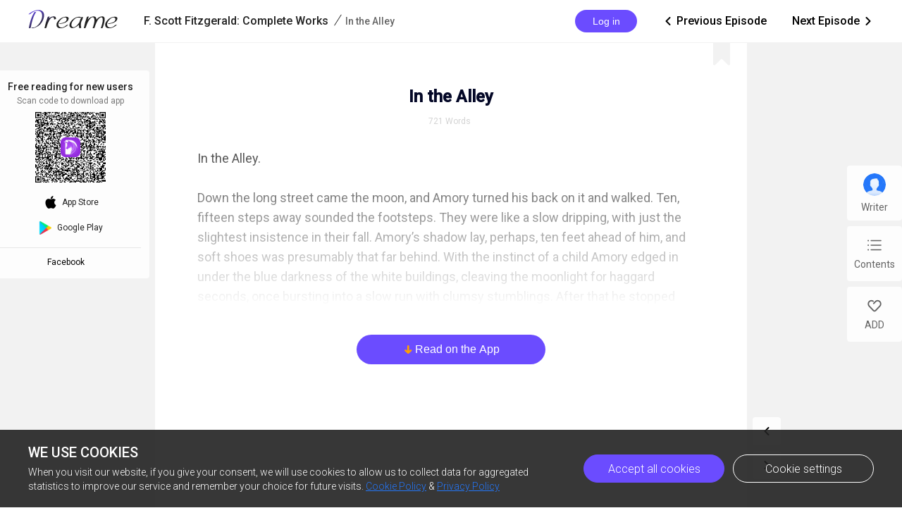

--- FILE ---
content_type: text/html; charset=UTF-8
request_url: https://wap-api.dreame.com/author/getAuthorInfoSimple?systemFlag=android&channel=dreamepmian-173&product=1&osType=2&userKey=&language=en&authorId=1545011712
body_size: 140
content:
{"requestID":"Root=1-691a8021-6b3a788d1f1e67824185aa05","errno":0,"data":{"authorId":"1545011712","authorName":"F. Scott Fitzgerald","avatar":"\/\/files.dreame.com\/dreame\/image\/1317a947f52316b5866b4b2a4b4b13cc.png","fansNum":9,"visitorNum":5532,"followed":false},"msg":"Success"}

--- FILE ---
content_type: text/html; charset=UTF-8
request_url: https://wap-api.dreame.com/novel/getcatelog?systemFlag=android&channel=dreamepmian-173&product=1&osType=2&userKey=&language=en&nid=2515083264
body_size: 20393
content:
{"requestID":"Root=1-691a8021-7314a16a1f4eb6d519eff51f","errno":0,"data":{"pager":{"totalpage":93,"pageno":1,"pagesize":928,"chap_num":928,"chap_list":[{"title":"~Reade, Substitute Right Half","vip":false,"size":755,"encode_id":"2628203264","id":"2628203264","discountType":0,"is_free":1,"allowed_unlock":false,"show_all":true},{"title":"~A Debt of Honor","vip":false,"size":782,"encode_id":"2644980480","id":"2644980480","discountType":0,"is_free":1,"allowed_unlock":false,"show_all":true},{"title":"I.","vip":false,"size":1034,"encode_id":"2661757696","id":"2661757696","discountType":0,"is_free":1,"allowed_unlock":false,"show_all":true},{"title":"II.","vip":false,"size":400,"encode_id":"2678534912","id":"2678534912","discountType":0,"is_free":1,"allowed_unlock":false,"show_all":true},{"title":"III.","vip":false,"size":338,"encode_id":"2158441216","id":"2158441216","discountType":0,"is_free":1,"allowed_unlock":false,"show_all":true},{"title":"~A Luckless Santa Claus","vip":false,"size":1899,"encode_id":"2175218432","id":"2175218432","discountType":0,"is_free":1,"allowed_unlock":false,"show_all":true},{"title":"~Pain and the Scientist","vip":false,"size":1530,"encode_id":"2191995648","id":"2191995648","discountType":0,"is_free":1,"allowed_unlock":false,"show_all":true},{"title":"~The Trail of the Duke","vip":false,"size":1670,"encode_id":"2208772864","id":"2208772864","discountType":0,"is_free":1,"allowed_unlock":false,"show_all":true},{"title":"~“Shadow Laurels”","vip":false,"size":2810,"encode_id":"2225550080","id":"2225550080","discountType":0,"is_free":1,"allowed_unlock":false,"show_all":true},{"title":"I","vip":false,"size":1380,"encode_id":"2242327296","id":"2242327296","discountType":0,"is_free":1,"allowed_unlock":false,"show_all":true},{"title":"II","vip":false,"size":919,"encode_id":"2259104512","id":"2259104512","discountType":0,"is_free":1,"allowed_unlock":false,"show_all":true},{"title":"~The Debutante","vip":false,"size":3405,"encode_id":"2275881728","id":"2275881728","discountType":0,"is_free":1,"allowed_unlock":false,"show_all":true},{"title":"I","vip":false,"size":1085,"encode_id":"2292658944","id":"2292658944","discountType":0,"is_free":1,"allowed_unlock":false,"show_all":true},{"title":"II","vip":false,"size":1268,"encode_id":"2309436160","id":"2309436160","discountType":0,"is_free":1,"allowed_unlock":false,"show_all":true},{"title":"III","vip":false,"size":1024,"encode_id":"2326213376","id":"2326213376","discountType":0,"is_free":1,"allowed_unlock":false,"show_all":true},{"title":"I","vip":false,"size":1590,"encode_id":"2342990592","id":"2342990592","discountType":0,"is_free":1,"allowed_unlock":false,"show_all":true},{"title":"II","vip":false,"size":1471,"encode_id":"2359767808","id":"2359767808","discountType":0,"is_free":1,"allowed_unlock":false,"show_all":true},{"title":"I","vip":false,"size":2534,"encode_id":"2376545024","id":"2376545024","discountType":0,"is_free":1,"allowed_unlock":false,"show_all":true},{"title":"II","vip":false,"size":1154,"encode_id":"2393322240","id":"2393322240","discountType":0,"is_free":1,"allowed_unlock":false,"show_all":true},{"title":"III","vip":false,"size":1494,"encode_id":"2410099456","id":"2410099456","discountType":0,"is_free":1,"allowed_unlock":false,"show_all":true},{"title":"~The Pierian Springs and the Last Straw","vip":false,"size":3964,"encode_id":"1890005760","id":"1890005760","discountType":0,"is_free":1,"allowed_unlock":false,"show_all":true},{"title":"Amory, Son of Beatrice","vip":false,"size":1606,"encode_id":"1906782976","id":"1906782976","discountType":0,"is_free":1,"allowed_unlock":false,"show_all":true},{"title":"A Kiss for Amory","vip":true,"size":2148,"encode_id":"1923560192","id":"1923560192","discountType":0,"is_free":0,"allowed_unlock":true,"show_all":true},{"title":"Snapshots of the Young Egotist","vip":true,"size":586,"encode_id":"1940337408","id":"1940337408","discountType":0,"is_free":0,"allowed_unlock":true,"show_all":true},{"title":"Code of the Young Egotist","vip":true,"size":428,"encode_id":"1957114624","id":"1957114624","discountType":0,"is_free":0,"allowed_unlock":true,"show_all":true},{"title":"Preparatory to the Great Adventure","vip":true,"size":2281,"encode_id":"1973891840","id":"1973891840","discountType":0,"is_free":0,"allowed_unlock":true,"show_all":true},{"title":"The Egotist Down","vip":true,"size":406,"encode_id":"1990669056","id":"1990669056","discountType":0,"is_free":0,"allowed_unlock":true,"show_all":true},{"title":"Incident of the Well-Meaning Professor","vip":true,"size":337,"encode_id":"2007446272","id":"2007446272","discountType":0,"is_free":0,"allowed_unlock":false,"show_all":false},{"title":"Incident of the Wonderful Girl","vip":true,"size":544,"encode_id":"2024223488","id":"2024223488","discountType":0,"is_free":0,"allowed_unlock":false,"show_all":false},{"title":"Heroic in General Tone","vip":true,"size":186,"encode_id":"2041000704","id":"2041000704","discountType":0,"is_free":0,"allowed_unlock":false,"show_all":false},{"title":"The Philosophy of the Slicker","vip":true,"size":1426,"encode_id":"2057777920","id":"2057777920","discountType":0,"is_free":0,"allowed_unlock":false,"show_all":false},{"title":"Spires and Gargoyles-1","vip":true,"size":2039,"encode_id":"2074555136","id":"2074555136","discountType":0,"is_free":0,"allowed_unlock":false,"show_all":false},{"title":"Spires and Gargoyles-2","vip":true,"size":2685,"encode_id":"2091332352","id":"2091332352","discountType":0,"is_free":0,"allowed_unlock":false,"show_all":false},{"title":"A Damp Symbolic Interlude","vip":true,"size":492,"encode_id":"2108109568","id":"2108109568","discountType":0,"is_free":0,"allowed_unlock":false,"show_all":false},{"title":"“Ha-Ha Hortense!”","vip":true,"size":943,"encode_id":"2124886784","id":"2124886784","discountType":0,"is_free":0,"allowed_unlock":false,"show_all":false},{"title":"“Petting”","vip":true,"size":635,"encode_id":"2141664000","id":"2141664000","discountType":0,"is_free":0,"allowed_unlock":false,"show_all":false},{"title":"Descriptive","vip":true,"size":84,"encode_id":"1621570304","id":"1621570304","discountType":0,"is_free":0,"allowed_unlock":false,"show_all":false},{"title":"Isabelle","vip":true,"size":1723,"encode_id":"1638347520","id":"1638347520","discountType":0,"is_free":0,"allowed_unlock":false,"show_all":false},{"title":"Babes in the Woods","vip":true,"size":1558,"encode_id":"1655124736","id":"1655124736","discountType":0,"is_free":0,"allowed_unlock":false,"show_all":false},{"title":"Carnival-1","vip":true,"size":2025,"encode_id":"1705456384","id":"1705456384","discountType":0,"is_free":0,"allowed_unlock":false,"show_all":false},{"title":"Carnival-2","vip":true,"size":2223,"encode_id":"1722233600","id":"1722233600","discountType":0,"is_free":0,"allowed_unlock":false,"show_all":false},{"title":"Under the Arc-Light","vip":true,"size":619,"encode_id":"1739010816","id":"1739010816","discountType":0,"is_free":0,"allowed_unlock":false,"show_all":false},{"title":"Crescendo!","vip":true,"size":789,"encode_id":"1755788032","id":"1755788032","discountType":0,"is_free":0,"allowed_unlock":false,"show_all":false},{"title":"The Egotist Considers","vip":true,"size":1210,"encode_id":"1772565248","id":"1772565248","discountType":0,"is_free":0,"allowed_unlock":false,"show_all":false},{"title":"The Superman Grows Careless","vip":true,"size":864,"encode_id":"1789342464","id":"1789342464","discountType":0,"is_free":0,"allowed_unlock":false,"show_all":false},{"title":"Aftermath","vip":true,"size":331,"encode_id":"1806119680","id":"1806119680","discountType":0,"is_free":0,"allowed_unlock":false,"show_all":false},{"title":"Financial","vip":true,"size":967,"encode_id":"1822896896","id":"1822896896","discountType":0,"is_free":0,"allowed_unlock":false,"show_all":false},{"title":"First Appearance of the Term “Personage”","vip":true,"size":2070,"encode_id":"1839674112","id":"1839674112","discountType":0,"is_free":0,"allowed_unlock":false,"show_all":false},{"title":"The Devil","vip":true,"size":1419,"encode_id":"1856451328","id":"1856451328","discountType":0,"is_free":0,"allowed_unlock":false,"show_all":false},{"title":"In the Alley","vip":true,"size":721,"encode_id":"1873228544","id":"1873228544","discountType":0,"is_free":0,"allowed_unlock":false,"show_all":false},{"title":"At the Window","vip":true,"size":1054,"encode_id":"1353134848","id":"1353134848","discountType":0,"is_free":0,"allowed_unlock":false,"show_all":false},{"title":"Narcissus Off Duty-1","vip":true,"size":2040,"encode_id":"1369912064","id":"1369912064","discountType":0,"is_free":0,"allowed_unlock":false,"show_all":false},{"title":"Narcissus Off Duty-2","vip":true,"size":2136,"encode_id":"1386689280","id":"1386689280","discountType":0,"is_free":0,"allowed_unlock":false,"show_all":false},{"title":"Amory Writes a Poem","vip":true,"size":223,"encode_id":"1403466496","id":"1403466496","discountType":0,"is_free":0,"allowed_unlock":false,"show_all":false},{"title":"Still Calm","vip":true,"size":697,"encode_id":"1420243712","id":"1420243712","discountType":0,"is_free":0,"allowed_unlock":false,"show_all":false},{"title":"Clara","vip":true,"size":1278,"encode_id":"1437020928","id":"1437020928","discountType":0,"is_free":0,"allowed_unlock":false,"show_all":false},{"title":"St. Cecilia","vip":true,"size":1536,"encode_id":"1453798144","id":"1453798144","discountType":0,"is_free":0,"allowed_unlock":false,"show_all":false},{"title":"Amory is Resentful","vip":true,"size":1516,"encode_id":"1470575360","id":"1470575360","discountType":0,"is_free":0,"allowed_unlock":false,"show_all":false},{"title":"The End of Many Things","vip":true,"size":627,"encode_id":"1487352576","id":"1487352576","discountType":0,"is_free":0,"allowed_unlock":false,"show_all":false},{"title":"Interlude","vip":true,"size":1137,"encode_id":"1504129792","id":"1504129792","discountType":0,"is_free":0,"allowed_unlock":false,"show_all":false},{"title":"Embarking at Night","vip":true,"size":878,"encode_id":"1520907008","id":"1520907008","discountType":0,"is_free":0,"allowed_unlock":false,"show_all":false},{"title":"The Débutante","vip":true,"size":3594,"encode_id":"1537684224","id":"1537684224","discountType":0,"is_free":0,"allowed_unlock":false,"show_all":false},{"title":"Several Hours Later","vip":true,"size":1420,"encode_id":"1554461440","id":"1554461440","discountType":0,"is_free":0,"allowed_unlock":false,"show_all":false},{"title":"Kismet","vip":true,"size":202,"encode_id":"1571238656","id":"1571238656","discountType":0,"is_free":0,"allowed_unlock":false,"show_all":false},{"title":"A Little Interlude","vip":true,"size":256,"encode_id":"1588015872","id":"1588015872","discountType":0,"is_free":0,"allowed_unlock":false,"show_all":false},{"title":"Bitter Sweet","vip":true,"size":359,"encode_id":"1604793088","id":"1604793088","discountType":0,"is_free":0,"allowed_unlock":false,"show_all":false},{"title":"Aquatic Incident","vip":true,"size":233,"encode_id":"1084699392","id":"1084699392","discountType":0,"is_free":0,"allowed_unlock":false,"show_all":false},{"title":"Five Weeks Later","vip":true,"size":2105,"encode_id":"1101476608","id":"1101476608","discountType":0,"is_free":0,"allowed_unlock":false,"show_all":false},{"title":"Experiments in Convalescence","vip":true,"size":735,"encode_id":"1118253824","id":"1118253824","discountType":0,"is_free":0,"allowed_unlock":false,"show_all":false},{"title":"Still Alcoholic","vip":true,"size":1196,"encode_id":"1135031040","id":"1135031040","discountType":0,"is_free":0,"allowed_unlock":false,"show_all":false},{"title":"Amory on the Labor Question","vip":true,"size":257,"encode_id":"1151808256","id":"1151808256","discountType":0,"is_free":0,"allowed_unlock":false,"show_all":false},{"title":"A Little Lull","vip":true,"size":501,"encode_id":"1168585472","id":"1168585472","discountType":0,"is_free":0,"allowed_unlock":false,"show_all":false},{"title":"Temperature Normal","vip":true,"size":1035,"encode_id":"1185362688","id":"1185362688","discountType":0,"is_free":0,"allowed_unlock":false,"show_all":false},{"title":"Restlessness","vip":true,"size":1522,"encode_id":"1202139904","id":"1202139904","discountType":0,"is_free":0,"allowed_unlock":false,"show_all":false},{"title":"Tom the Censor","vip":true,"size":588,"encode_id":"1235694336","id":"1235694336","discountType":0,"is_free":0,"allowed_unlock":false,"show_all":false},{"title":"Looking Backward","vip":true,"size":258,"encode_id":"1269248768","id":"1269248768","discountType":0,"is_free":0,"allowed_unlock":false,"show_all":false},{"title":"Another Ending","vip":true,"size":484,"encode_id":"1286025984","id":"1286025984","discountType":0,"is_free":0,"allowed_unlock":false,"show_all":false},{"title":"Young Irony","vip":true,"size":2424,"encode_id":"1302803200","id":"1302803200","discountType":0,"is_free":0,"allowed_unlock":false,"show_all":false},{"title":"September","vip":true,"size":1198,"encode_id":"1319580416","id":"1319580416","discountType":0,"is_free":0,"allowed_unlock":false,"show_all":false},{"title":"The End of Summer","vip":true,"size":1965,"encode_id":"1336357632","id":"1336357632","discountType":0,"is_free":0,"allowed_unlock":false,"show_all":false},{"title":"A Poem that Eleanor Sent Amory Several Years Later","vip":true,"size":302,"encode_id":"0816263936","id":"0816263936","discountType":0,"is_free":0,"allowed_unlock":false,"show_all":false},{"title":"A Poem Amory Sent to Eleanor and Which He Called “Summer Storm”","vip":true,"size":273,"encode_id":"0833041152","id":"0833041152","discountType":0,"is_free":0,"allowed_unlock":false,"show_all":false},{"title":"The Supercilious Sacrifice","vip":true,"size":2645,"encode_id":"0849818368","id":"0849818368","discountType":0,"is_free":0,"allowed_unlock":false,"show_all":false},{"title":"The Collapse of Several Pillars","vip":true,"size":317,"encode_id":"0866595584","id":"0866595584","discountType":0,"is_free":0,"allowed_unlock":false,"show_all":false},{"title":"The Egotist Becomes a Personage","vip":true,"size":1985,"encode_id":"0883372800","id":"0883372800","discountType":0,"is_free":0,"allowed_unlock":false,"show_all":false},{"title":"In the Drooping Hours.","vip":true,"size":633,"encode_id":"0900150016","id":"0900150016","discountType":0,"is_free":0,"allowed_unlock":false,"show_all":false},{"title":"Still Weeding.","vip":true,"size":985,"encode_id":"0916927232","id":"0916927232","discountType":0,"is_free":0,"allowed_unlock":false,"show_all":false},{"title":"Monsignor.","vip":true,"size":365,"encode_id":"0933704448","id":"0933704448","discountType":0,"is_free":0,"allowed_unlock":false,"show_all":false},{"title":"The Big Man with Goggles.","vip":true,"size":1192,"encode_id":"0950481664","id":"0950481664","discountType":0,"is_free":0,"allowed_unlock":false,"show_all":false},{"title":"Amory Coins a Phrase.","vip":true,"size":458,"encode_id":"0967258880","id":"0967258880","discountType":0,"is_free":0,"allowed_unlock":false,"show_all":false},{"title":"Going Faster.","vip":true,"size":810,"encode_id":"0984036096","id":"0984036096","discountType":0,"is_free":0,"allowed_unlock":false,"show_all":false},{"title":"The Little Man Gets His.","vip":true,"size":1290,"encode_id":"1000813312","id":"1000813312","discountType":0,"is_free":0,"allowed_unlock":false,"show_all":false},{"title":"“Out of the Fire, Out of the Little Room”.","vip":true,"size":1110,"encode_id":"1017590528","id":"1017590528","discountType":0,"is_free":0,"allowed_unlock":false,"show_all":false},{"title":"FLAPPERS AND PHILOSOPHERS","vip":true,"size":1455,"encode_id":"1034367744","id":"1034367744","discountType":0,"is_free":0,"allowed_unlock":false,"show_all":false},{"title":"II","vip":true,"size":1195,"encode_id":"1051144960","id":"1051144960","discountType":0,"is_free":0,"allowed_unlock":false,"show_all":false},{"title":"III","vip":true,"size":1840,"encode_id":"1067922176","id":"1067922176","discountType":0,"is_free":0,"allowed_unlock":false,"show_all":false},{"title":"IV","vip":true,"size":1738,"encode_id":"0547828480","id":"0547828480","discountType":0,"is_free":0,"allowed_unlock":false,"show_all":false},{"title":"V","vip":true,"size":1172,"encode_id":"0564605696","id":"0564605696","discountType":0,"is_free":0,"allowed_unlock":false,"show_all":false},{"title":"VI-1","vip":true,"size":2048,"encode_id":"0581382912","id":"0581382912","discountType":0,"is_free":0,"allowed_unlock":false,"show_all":false},{"title":"VI-2","vip":true,"size":2277,"encode_id":"0598160128","id":"0598160128","discountType":0,"is_free":0,"allowed_unlock":false,"show_all":false},{"title":"II","vip":true,"size":1052,"encode_id":"0614937344","id":"0614937344","discountType":0,"is_free":0,"allowed_unlock":false,"show_all":false},{"title":"III","vip":true,"size":2228,"encode_id":"0631714560","id":"0631714560","discountType":0,"is_free":0,"allowed_unlock":false,"show_all":false},{"title":"IV","vip":true,"size":1193,"encode_id":"0648491776","id":"0648491776","discountType":0,"is_free":0,"allowed_unlock":false,"show_all":false},{"title":"V","vip":true,"size":2056,"encode_id":"0665268992","id":"0665268992","discountType":0,"is_free":0,"allowed_unlock":false,"show_all":false},{"title":"VI","vip":true,"size":2663,"encode_id":"0682046208","id":"0682046208","discountType":0,"is_free":0,"allowed_unlock":false,"show_all":false},{"title":"II","vip":true,"size":1219,"encode_id":"0698823424","id":"0698823424","discountType":0,"is_free":0,"allowed_unlock":false,"show_all":false},{"title":"III","vip":true,"size":1049,"encode_id":"0715600640","id":"0715600640","discountType":0,"is_free":0,"allowed_unlock":false,"show_all":false},{"title":"IV","vip":true,"size":2422,"encode_id":"0732377856","id":"0732377856","discountType":0,"is_free":0,"allowed_unlock":false,"show_all":false},{"title":"V","vip":true,"size":2553,"encode_id":"0749155072","id":"0749155072","discountType":0,"is_free":0,"allowed_unlock":false,"show_all":false},{"title":"II","vip":true,"size":1468,"encode_id":"0765932288","id":"0765932288","discountType":0,"is_free":0,"allowed_unlock":false,"show_all":false},{"title":"III","vip":true,"size":1997,"encode_id":"0782709504","id":"0782709504","discountType":0,"is_free":0,"allowed_unlock":false,"show_all":false},{"title":"IV","vip":true,"size":3596,"encode_id":"0799486720","id":"0799486720","discountType":0,"is_free":0,"allowed_unlock":false,"show_all":false},{"title":"II","vip":true,"size":967,"encode_id":"0279393024","id":"0279393024","discountType":0,"is_free":0,"allowed_unlock":false,"show_all":false},{"title":"III","vip":true,"size":1641,"encode_id":"0296170240","id":"0296170240","discountType":0,"is_free":0,"allowed_unlock":false,"show_all":false},{"title":"IV","vip":true,"size":1190,"encode_id":"0312947456","id":"0312947456","discountType":0,"is_free":0,"allowed_unlock":false,"show_all":false},{"title":"V","vip":true,"size":1948,"encode_id":"0329724672","id":"0329724672","discountType":0,"is_free":0,"allowed_unlock":false,"show_all":false},{"title":"VI","vip":true,"size":1426,"encode_id":"0346501888","id":"0346501888","discountType":0,"is_free":0,"allowed_unlock":false,"show_all":false},{"title":"II","vip":true,"size":2977,"encode_id":"0380056320","id":"0380056320","discountType":0,"is_free":0,"allowed_unlock":false,"show_all":false},{"title":"III","vip":true,"size":247,"encode_id":"0396833536","id":"0396833536","discountType":0,"is_free":0,"allowed_unlock":false,"show_all":false},{"title":"IV","vip":true,"size":642,"encode_id":"0413610752","id":"0413610752","discountType":0,"is_free":0,"allowed_unlock":false,"show_all":false},{"title":"V","vip":true,"size":92,"encode_id":"0430387968","id":"0430387968","discountType":0,"is_free":0,"allowed_unlock":false,"show_all":false},{"title":"VI","vip":true,"size":1031,"encode_id":"0447165184","id":"0447165184","discountType":0,"is_free":0,"allowed_unlock":false,"show_all":false},{"title":"VII","vip":true,"size":272,"encode_id":"0463942400","id":"0463942400","discountType":0,"is_free":0,"allowed_unlock":false,"show_all":false},{"title":"II","vip":true,"size":882,"encode_id":"0480719616","id":"0480719616","discountType":0,"is_free":0,"allowed_unlock":false,"show_all":false},{"title":"III","vip":true,"size":1911,"encode_id":"0497496832","id":"0497496832","discountType":0,"is_free":0,"allowed_unlock":false,"show_all":false},{"title":"IV","vip":true,"size":362,"encode_id":"0514274048","id":"0514274048","discountType":0,"is_free":0,"allowed_unlock":false,"show_all":false},{"title":"V","vip":true,"size":999,"encode_id":"0531051264","id":"0531051264","discountType":0,"is_free":0,"allowed_unlock":false,"show_all":false},{"title":"VI","vip":true,"size":194,"encode_id":"0010957568","id":"0010957568","discountType":0,"is_free":0,"allowed_unlock":false,"show_all":false},{"title":"VII","vip":true,"size":327,"encode_id":"0027734784","id":"0027734784","discountType":0,"is_free":0,"allowed_unlock":false,"show_all":false},{"title":"VIII","vip":true,"size":2015,"encode_id":"0044512000","id":"0044512000","discountType":0,"is_free":0,"allowed_unlock":false,"show_all":false},{"title":"II","vip":true,"size":740,"encode_id":"0061289216","id":"0061289216","discountType":0,"is_free":0,"allowed_unlock":false,"show_all":false},{"title":"III","vip":true,"size":1781,"encode_id":"0078066432","id":"0078066432","discountType":0,"is_free":0,"allowed_unlock":false,"show_all":false},{"title":"IV","vip":true,"size":2298,"encode_id":"0094843648","id":"0094843648","discountType":0,"is_free":0,"allowed_unlock":false,"show_all":false},{"title":"STORIES 1920–25","vip":true,"size":1230,"encode_id":"0111620864","id":"0111620864","discountType":0,"is_free":0,"allowed_unlock":false,"show_all":false},{"title":"II","vip":true,"size":2886,"encode_id":"0128398080","id":"0128398080","discountType":0,"is_free":0,"allowed_unlock":false,"show_all":false},{"title":"III","vip":true,"size":1789,"encode_id":"0145175296","id":"0145175296","discountType":0,"is_free":0,"allowed_unlock":false,"show_all":false},{"title":"IV","vip":true,"size":970,"encode_id":"0161952512","id":"0161952512","discountType":0,"is_free":0,"allowed_unlock":false,"show_all":false},{"title":"V","vip":true,"size":1596,"encode_id":"0178729728","id":"0178729728","discountType":0,"is_free":0,"allowed_unlock":false,"show_all":false},{"title":"I","vip":true,"size":1197,"encode_id":"0195506944","id":"0195506944","discountType":0,"is_free":0,"allowed_unlock":false,"show_all":false},{"title":"II","vip":true,"size":294,"encode_id":"0212284160","id":"0212284160","discountType":0,"is_free":0,"allowed_unlock":false,"show_all":false},{"title":"III","vip":true,"size":305,"encode_id":"0229061376","id":"0229061376","discountType":0,"is_free":0,"allowed_unlock":false,"show_all":false},{"title":"IV","vip":true,"size":604,"encode_id":"0245838592","id":"0245838592","discountType":0,"is_free":0,"allowed_unlock":false,"show_all":false},{"title":"V","vip":true,"size":1508,"encode_id":"0262615808","id":"0262615808","discountType":0,"is_free":0,"allowed_unlock":false,"show_all":false},{"title":"II","vip":true,"size":1883,"encode_id":"4032312064","id":"4032312064","discountType":0,"is_free":0,"allowed_unlock":false,"show_all":false},{"title":"III","vip":true,"size":1113,"encode_id":"4049089280","id":"4049089280","discountType":0,"is_free":0,"allowed_unlock":false,"show_all":false},{"title":"IV","vip":true,"size":2055,"encode_id":"4065866496","id":"4065866496","discountType":0,"is_free":0,"allowed_unlock":false,"show_all":false},{"title":"V","vip":true,"size":1560,"encode_id":"4082643712","id":"4082643712","discountType":0,"is_free":0,"allowed_unlock":false,"show_all":false},{"title":"VI","vip":true,"size":1142,"encode_id":"4099420928","id":"4099420928","discountType":0,"is_free":0,"allowed_unlock":false,"show_all":false},{"title":"VII","vip":true,"size":1020,"encode_id":"4116198144","id":"4116198144","discountType":0,"is_free":0,"allowed_unlock":false,"show_all":false},{"title":"VIII","vip":true,"size":998,"encode_id":"4132975360","id":"4132975360","discountType":0,"is_free":0,"allowed_unlock":false,"show_all":false},{"title":"IX","vip":true,"size":1483,"encode_id":"4149752576","id":"4149752576","discountType":0,"is_free":0,"allowed_unlock":false,"show_all":false},{"title":"X","vip":true,"size":1486,"encode_id":"4166529792","id":"4166529792","discountType":0,"is_free":0,"allowed_unlock":false,"show_all":false},{"title":"XI","vip":true,"size":1335,"encode_id":"4183307008","id":"4183307008","discountType":0,"is_free":0,"allowed_unlock":false,"show_all":false},{"title":"~Two for A Cent-1","vip":true,"size":2094,"encode_id":"4200084224","id":"4200084224","discountType":0,"is_free":0,"allowed_unlock":false,"show_all":false},{"title":"~Two for A Cent-2","vip":true,"size":2009,"encode_id":"4216861440","id":"4216861440","discountType":0,"is_free":0,"allowed_unlock":false,"show_all":false},{"title":"~Two for A Cent-3","vip":true,"size":2008,"encode_id":"4233638656","id":"4233638656","discountType":0,"is_free":0,"allowed_unlock":false,"show_all":false},{"title":"~Two for A Cent-4","vip":true,"size":1878,"encode_id":"4250415872","id":"4250415872","discountType":0,"is_free":0,"allowed_unlock":false,"show_all":false},{"title":"II","vip":true,"size":2035,"encode_id":"4267193088","id":"4267193088","discountType":0,"is_free":0,"allowed_unlock":false,"show_all":false},{"title":"III","vip":true,"size":2141,"encode_id":"4283970304","id":"4283970304","discountType":0,"is_free":0,"allowed_unlock":false,"show_all":false},{"title":"IV","vip":true,"size":778,"encode_id":"3763876608","id":"3763876608","discountType":0,"is_free":0,"allowed_unlock":false,"show_all":false},{"title":"~Diamond d**k [and the First Law of Woman]-1","vip":true,"size":2072,"encode_id":"3780653824","id":"3780653824","discountType":0,"is_free":0,"allowed_unlock":false,"show_all":false},{"title":"~Diamond d**k [and the First Law of Woman]-2","vip":true,"size":1885,"encode_id":"3797431040","id":"3797431040","discountType":0,"is_free":0,"allowed_unlock":false,"show_all":false},{"title":"~Diamond d**k [and the First Law of Woman]-3","vip":true,"size":1942,"encode_id":"3814208256","id":"3814208256","discountType":0,"is_free":0,"allowed_unlock":false,"show_all":false},{"title":"~Diamond d**k [and the First Law of Woman]-4","vip":true,"size":1666,"encode_id":"3830985472","id":"3830985472","discountType":0,"is_free":0,"allowed_unlock":false,"show_all":false},{"title":"II","vip":true,"size":1409,"encode_id":"3847762688","id":"3847762688","discountType":0,"is_free":0,"allowed_unlock":false,"show_all":false},{"title":"III","vip":true,"size":3366,"encode_id":"3864539904","id":"3864539904","discountType":0,"is_free":0,"allowed_unlock":false,"show_all":false},{"title":"II","vip":true,"size":1307,"encode_id":"3881317120","id":"3881317120","discountType":0,"is_free":0,"allowed_unlock":false,"show_all":false},{"title":"III","vip":true,"size":1693,"encode_id":"3898094336","id":"3898094336","discountType":0,"is_free":0,"allowed_unlock":false,"show_all":false},{"title":"IV","vip":true,"size":2652,"encode_id":"3914871552","id":"3914871552","discountType":0,"is_free":0,"allowed_unlock":false,"show_all":false},{"title":"II","vip":true,"size":1187,"encode_id":"3931648768","id":"3931648768","discountType":0,"is_free":0,"allowed_unlock":false,"show_all":false},{"title":"III","vip":true,"size":2202,"encode_id":"3981980416","id":"3981980416","discountType":0,"is_free":0,"allowed_unlock":false,"show_all":false},{"title":"IV","vip":true,"size":1275,"encode_id":"3998757632","id":"3998757632","discountType":0,"is_free":0,"allowed_unlock":false,"show_all":false},{"title":"V","vip":true,"size":1885,"encode_id":"4015534848","id":"4015534848","discountType":0,"is_free":0,"allowed_unlock":false,"show_all":false},{"title":"~The Pusher-in-the-Face-1","vip":true,"size":2194,"encode_id":"3495441152","id":"3495441152","discountType":0,"is_free":0,"allowed_unlock":false,"show_all":false},{"title":"~The Pusher-in-the-Face-2","vip":true,"size":1959,"encode_id":"3512218368","id":"3512218368","discountType":0,"is_free":0,"allowed_unlock":false,"show_all":false},{"title":"~The Pusher-in-the-Face-3","vip":true,"size":2517,"encode_id":"3528995584","id":"3528995584","discountType":0,"is_free":0,"allowed_unlock":false,"show_all":false},{"title":"II","vip":true,"size":1884,"encode_id":"3545772800","id":"3545772800","discountType":0,"is_free":0,"allowed_unlock":false,"show_all":false},{"title":"III","vip":true,"size":479,"encode_id":"3562550016","id":"3562550016","discountType":0,"is_free":0,"allowed_unlock":false,"show_all":false},{"title":"IV","vip":true,"size":1358,"encode_id":"3579327232","id":"3579327232","discountType":0,"is_free":0,"allowed_unlock":false,"show_all":false},{"title":"V","vip":true,"size":830,"encode_id":"3596104448","id":"3596104448","discountType":0,"is_free":0,"allowed_unlock":false,"show_all":false},{"title":"~One of my Oldest Friends-1","vip":true,"size":2003,"encode_id":"3612881664","id":"3612881664","discountType":0,"is_free":0,"allowed_unlock":false,"show_all":false},{"title":"~One of my Oldest Friends-2","vip":true,"size":1939,"encode_id":"3629658880","id":"3629658880","discountType":0,"is_free":0,"allowed_unlock":false,"show_all":false},{"title":"~One of my Oldest Friends-3","vip":true,"size":1975,"encode_id":"3646436096","id":"3646436096","discountType":0,"is_free":0,"allowed_unlock":false,"show_all":false},{"title":"~One of my Oldest Friends-4","vip":true,"size":1225,"encode_id":"3663213312","id":"3663213312","discountType":0,"is_free":0,"allowed_unlock":false,"show_all":false},{"title":"II","vip":true,"size":1591,"encode_id":"3679990528","id":"3679990528","discountType":0,"is_free":0,"allowed_unlock":false,"show_all":false},{"title":"III","vip":true,"size":669,"encode_id":"3696767744","id":"3696767744","discountType":0,"is_free":0,"allowed_unlock":false,"show_all":false},{"title":"IV-1","vip":true,"size":2107,"encode_id":"3713544960","id":"3713544960","discountType":0,"is_free":0,"allowed_unlock":false,"show_all":false},{"title":"IV-2","vip":true,"size":1957,"encode_id":"3730322176","id":"3730322176","discountType":0,"is_free":0,"allowed_unlock":false,"show_all":false},{"title":"IV-3","vip":true,"size":2735,"encode_id":"3747099392","id":"3747099392","discountType":0,"is_free":0,"allowed_unlock":false,"show_all":false},{"title":"II","vip":true,"size":697,"encode_id":"3227005696","id":"3227005696","discountType":0,"is_free":0,"allowed_unlock":false,"show_all":false},{"title":"III","vip":true,"size":1491,"encode_id":"3243782912","id":"3243782912","discountType":0,"is_free":0,"allowed_unlock":false,"show_all":false},{"title":"IV","vip":true,"size":1164,"encode_id":"3260560128","id":"3260560128","discountType":0,"is_free":0,"allowed_unlock":false,"show_all":false},{"title":"V","vip":true,"size":950,"encode_id":"3277337344","id":"3277337344","discountType":0,"is_free":0,"allowed_unlock":false,"show_all":false},{"title":"Anthony Patch","vip":true,"size":250,"encode_id":"3294114560","id":"3294114560","discountType":0,"is_free":0,"allowed_unlock":false,"show_all":false},{"title":"A Worthy Man and His Gifted Son","vip":true,"size":850,"encode_id":"3310891776","id":"3310891776","discountType":0,"is_free":0,"allowed_unlock":false,"show_all":false},{"title":"Past and Person of the Hero","vip":true,"size":910,"encode_id":"3327668992","id":"3327668992","discountType":0,"is_free":0,"allowed_unlock":false,"show_all":false},{"title":"The Reproachless Apartment","vip":true,"size":597,"encode_id":"3344446208","id":"3344446208","discountType":0,"is_free":0,"allowed_unlock":false,"show_all":false},{"title":"Nor Does he Spin","vip":true,"size":1348,"encode_id":"3361223424","id":"3361223424","discountType":0,"is_free":0,"allowed_unlock":false,"show_all":false},{"title":"Afternoon","vip":true,"size":739,"encode_id":"3378000640","id":"3378000640","discountType":0,"is_free":0,"allowed_unlock":false,"show_all":false},{"title":"Three Men","vip":true,"size":1322,"encode_id":"3394777856","id":"3394777856","discountType":0,"is_free":0,"allowed_unlock":false,"show_all":false},{"title":"Night","vip":true,"size":910,"encode_id":"3411555072","id":"3411555072","discountType":0,"is_free":0,"allowed_unlock":false,"show_all":false},{"title":"A Flash-Back in Paradise","vip":true,"size":698,"encode_id":"3428332288","id":"3428332288","discountType":0,"is_free":0,"allowed_unlock":false,"show_all":false},{"title":"Portrait of a Siren","vip":true,"size":3280,"encode_id":"3445109504","id":"3445109504","discountType":0,"is_free":0,"allowed_unlock":false,"show_all":false},{"title":"A Lady’s Legs","vip":true,"size":2185,"encode_id":"3461886720","id":"3461886720","discountType":0,"is_free":0,"allowed_unlock":false,"show_all":false},{"title":"Turbulence","vip":true,"size":1591,"encode_id":"3478663936","id":"3478663936","discountType":0,"is_free":0,"allowed_unlock":false,"show_all":false},{"title":"The Beautiful Lady","vip":true,"size":1152,"encode_id":"2958570240","id":"2958570240","discountType":0,"is_free":0,"allowed_unlock":false,"show_all":false},{"title":"Dissatisfaction","vip":true,"size":1233,"encode_id":"2975347456","id":"2975347456","discountType":0,"is_free":0,"allowed_unlock":false,"show_all":false},{"title":"Admiration","vip":true,"size":1901,"encode_id":"2992124672","id":"2992124672","discountType":0,"is_free":0,"allowed_unlock":false,"show_all":false},{"title":"The Connoisseur of Kisses","vip":true,"size":2626,"encode_id":"3008901888","id":"3008901888","discountType":0,"is_free":0,"allowed_unlock":false,"show_all":false},{"title":"Two Young Women","vip":true,"size":865,"encode_id":"3025679104","id":"3025679104","discountType":0,"is_free":0,"allowed_unlock":false,"show_all":false},{"title":"Deplorable End of the Chevalier O’Keefe","vip":true,"size":2048,"encode_id":"3042456320","id":"3042456320","discountType":0,"is_free":0,"allowed_unlock":false,"show_all":false},{"title":"Signlight and Moonlight","vip":true,"size":2707,"encode_id":"3059233536","id":"3059233536","discountType":0,"is_free":0,"allowed_unlock":false,"show_all":false},{"title":"Magic","vip":true,"size":1261,"encode_id":"3109565184","id":"3109565184","discountType":0,"is_free":0,"allowed_unlock":false,"show_all":false},{"title":"Black Magic","vip":true,"size":2073,"encode_id":"3126342400","id":"3126342400","discountType":0,"is_free":0,"allowed_unlock":false,"show_all":false},{"title":"Panic","vip":true,"size":946,"encode_id":"3143119616","id":"3143119616","discountType":0,"is_free":0,"allowed_unlock":false,"show_all":false},{"title":"Wisdom","vip":true,"size":605,"encode_id":"3159896832","id":"3159896832","discountType":0,"is_free":0,"allowed_unlock":false,"show_all":false},{"title":"The Interval","vip":true,"size":159,"encode_id":"3176674048","id":"3176674048","discountType":0,"is_free":0,"allowed_unlock":false,"show_all":false},{"title":"Two Encounters","vip":true,"size":646,"encode_id":"3193451264","id":"3193451264","discountType":0,"is_free":0,"allowed_unlock":false,"show_all":false},{"title":"Weakness","vip":true,"size":161,"encode_id":"3210228480","id":"3210228480","discountType":0,"is_free":0,"allowed_unlock":false,"show_all":false},{"title":"Serenade","vip":true,"size":1181,"encode_id":"2690134784","id":"2690134784","discountType":0,"is_free":0,"allowed_unlock":false,"show_all":false},{"title":"The Radiant Hour","vip":true,"size":1310,"encode_id":"2706912000","id":"2706912000","discountType":0,"is_free":0,"allowed_unlock":false,"show_all":false},{"title":"Heyday","vip":true,"size":572,"encode_id":"2723689216","id":"2723689216","discountType":0,"is_free":0,"allowed_unlock":false,"show_all":false},{"title":"Three Digressions","vip":true,"size":1712,"encode_id":"2740466432","id":"2740466432","discountType":0,"is_free":0,"allowed_unlock":false,"show_all":false},{"title":"The Diary","vip":true,"size":1258,"encode_id":"2757243648","id":"2757243648","discountType":0,"is_free":0,"allowed_unlock":false,"show_all":false},{"title":"Breath of the Cave","vip":true,"size":548,"encode_id":"2774020864","id":"2774020864","discountType":0,"is_free":0,"allowed_unlock":false,"show_all":false},{"title":"Morning","vip":true,"size":312,"encode_id":"2790798080","id":"2790798080","discountType":0,"is_free":0,"allowed_unlock":false,"show_all":false},{"title":"The Ushers","vip":true,"size":861,"encode_id":"2807575296","id":"2807575296","discountType":0,"is_free":0,"allowed_unlock":false,"show_all":false},{"title":"Anthony","vip":true,"size":169,"encode_id":"2824352512","id":"2824352512","discountType":0,"is_free":0,"allowed_unlock":false,"show_all":false},{"title":"Gloria","vip":true,"size":132,"encode_id":"2841129728","id":"2841129728","discountType":0,"is_free":0,"allowed_unlock":false,"show_all":false},{"title":"“Con Amore”","vip":true,"size":2682,"encode_id":"2857906944","id":"2857906944","discountType":0,"is_free":0,"allowed_unlock":false,"show_all":false},{"title":"Gloria and General Lee","vip":true,"size":623,"encode_id":"2874684160","id":"2874684160","discountType":0,"is_free":0,"allowed_unlock":false,"show_all":false},{"title":"Sentiment","vip":true,"size":581,"encode_id":"2891461376","id":"2891461376","discountType":0,"is_free":0,"allowed_unlock":false,"show_all":false},{"title":"The Gray House","vip":true,"size":2573,"encode_id":"2908238592","id":"2908238592","discountType":0,"is_free":0,"allowed_unlock":false,"show_all":false},{"title":"The Soul of Gloria","vip":true,"size":1544,"encode_id":"2925015808","id":"2925015808","discountType":0,"is_free":0,"allowed_unlock":false,"show_all":false},{"title":"The End of a Chapter","vip":true,"size":1438,"encode_id":"2941793024","id":"2941793024","discountType":0,"is_free":0,"allowed_unlock":false,"show_all":false},{"title":"Symposium","vip":true,"size":3377,"encode_id":"2421699328","id":"2421699328","discountType":0,"is_free":0,"allowed_unlock":false,"show_all":false},{"title":"Nietzschean Incident","vip":true,"size":587,"encode_id":"2438476544","id":"2438476544","discountType":0,"is_free":0,"allowed_unlock":false,"show_all":false},{"title":"The Practical Men","vip":true,"size":995,"encode_id":"2455253760","id":"2455253760","discountType":0,"is_free":0,"allowed_unlock":false,"show_all":false},{"title":"The Triumph of Lethargy","vip":true,"size":2568,"encode_id":"2472030976","id":"2472030976","discountType":0,"is_free":0,"allowed_unlock":false,"show_all":false},{"title":"Winter","vip":true,"size":2301,"encode_id":"2488808192","id":"2488808192","discountType":0,"is_free":0,"allowed_unlock":false,"show_all":false},{"title":"Destiny","vip":true,"size":2135,"encode_id":"2505585408","id":"2505585408","discountType":0,"is_free":0,"allowed_unlock":false,"show_all":false},{"title":"The Sinister Summer","vip":true,"size":996,"encode_id":"2522362624","id":"2522362624","discountType":0,"is_free":0,"allowed_unlock":false,"show_all":false},{"title":"In Darkness-1","vip":true,"size":2029,"encode_id":"2539139840","id":"2539139840","discountType":0,"is_free":0,"allowed_unlock":false,"show_all":false},{"title":"In Darkness-2","vip":true,"size":1939,"encode_id":"2555917056","id":"2555917056","discountType":0,"is_free":0,"allowed_unlock":false,"show_all":false},{"title":"In Darkness-3","vip":true,"size":2850,"encode_id":"2572694272","id":"2572694272","discountType":0,"is_free":0,"allowed_unlock":false,"show_all":false},{"title":"The Broken Lute","vip":true,"size":3766,"encode_id":"2589471488","id":"2589471488","discountType":0,"is_free":0,"allowed_unlock":false,"show_all":false},{"title":"Retrospect","vip":true,"size":761,"encode_id":"2606248704","id":"2606248704","discountType":0,"is_free":0,"allowed_unlock":false,"show_all":false},{"title":"Panic","vip":true,"size":1398,"encode_id":"2623025920","id":"2623025920","discountType":0,"is_free":0,"allowed_unlock":false,"show_all":false},{"title":"The Apartment","vip":true,"size":1579,"encode_id":"2639803136","id":"2639803136","discountType":0,"is_free":0,"allowed_unlock":false,"show_all":false},{"title":"The Kitten","vip":true,"size":458,"encode_id":"2656580352","id":"2656580352","discountType":0,"is_free":0,"allowed_unlock":false,"show_all":false},{"title":"The Passing of an American Moralist","vip":true,"size":472,"encode_id":"2673357568","id":"2673357568","discountType":0,"is_free":0,"allowed_unlock":false,"show_all":false},{"title":"Next Day","vip":true,"size":732,"encode_id":"2153263872","id":"2153263872","discountType":0,"is_free":0,"allowed_unlock":false,"show_all":false},{"title":"The Winter of Discontent","vip":true,"size":3469,"encode_id":"2170041088","id":"2170041088","discountType":0,"is_free":0,"allowed_unlock":false,"show_all":false},{"title":"The Broken Lute","vip":true,"size":416,"encode_id":"2186818304","id":"2186818304","discountType":0,"is_free":0,"allowed_unlock":false,"show_all":false},{"title":"A Matter of Civilization","vip":true,"size":3227,"encode_id":"2203595520","id":"2203595520","discountType":0,"is_free":0,"allowed_unlock":false,"show_all":false},{"title":"Dot","vip":true,"size":1562,"encode_id":"2220372736","id":"2220372736","discountType":0,"is_free":0,"allowed_unlock":false,"show_all":false},{"title":"The Man-at-Arms","vip":true,"size":1542,"encode_id":"2270704384","id":"2270704384","discountType":0,"is_free":0,"allowed_unlock":false,"show_all":false},{"title":"An Impressive Occasion","vip":true,"size":620,"encode_id":"2287481600","id":"2287481600","discountType":0,"is_free":0,"allowed_unlock":false,"show_all":false},{"title":"Defeat","vip":true,"size":1575,"encode_id":"2304258816","id":"2304258816","discountType":0,"is_free":0,"allowed_unlock":false,"show_all":false},{"title":"The Catastrophe","vip":true,"size":2056,"encode_id":"2321036032","id":"2321036032","discountType":0,"is_free":0,"allowed_unlock":false,"show_all":false},{"title":"Nightmare","vip":true,"size":1375,"encode_id":"2337813248","id":"2337813248","discountType":0,"is_free":0,"allowed_unlock":false,"show_all":false},{"title":"The False Armistice","vip":true,"size":1089,"encode_id":"2354590464","id":"2354590464","discountType":0,"is_free":0,"allowed_unlock":false,"show_all":false},{"title":"A Matter of Aesthetics","vip":true,"size":1920,"encode_id":"2371367680","id":"2371367680","discountType":0,"is_free":0,"allowed_unlock":false,"show_all":false},{"title":"The Wiles of Captain Collins","vip":true,"size":877,"encode_id":"2388144896","id":"2388144896","discountType":0,"is_free":0,"allowed_unlock":false,"show_all":false},{"title":"Gallantry","vip":true,"size":306,"encode_id":"2404922112","id":"2404922112","discountType":0,"is_free":0,"allowed_unlock":false,"show_all":false},{"title":"Gloria Alone","vip":true,"size":822,"encode_id":"1884828416","id":"1884828416","discountType":0,"is_free":0,"allowed_unlock":false,"show_all":false},{"title":"Discomfiture of the Generals","vip":true,"size":424,"encode_id":"1901605632","id":"1901605632","discountType":0,"is_free":0,"allowed_unlock":false,"show_all":false},{"title":"Another Winter","vip":true,"size":2285,"encode_id":"1918382848","id":"1918382848","discountType":0,"is_free":0,"allowed_unlock":false,"show_all":false},{"title":"Further Adventures with “Heart Talks”","vip":true,"size":3662,"encode_id":"1935160064","id":"1935160064","discountType":0,"is_free":0,"allowed_unlock":false,"show_all":false},{"title":"“Odi Profanum Vulgus”","vip":true,"size":229,"encode_id":"1951937280","id":"1951937280","discountType":0,"is_free":0,"allowed_unlock":false,"show_all":false},{"title":"The Movies","vip":true,"size":1310,"encode_id":"1968714496","id":"1968714496","discountType":0,"is_free":0,"allowed_unlock":false,"show_all":false},{"title":"The Test","vip":true,"size":1294,"encode_id":"1985491712","id":"1985491712","discountType":0,"is_free":0,"allowed_unlock":false,"show_all":false},{"title":"No Matter!","vip":true,"size":2584,"encode_id":"2002268928","id":"2002268928","discountType":0,"is_free":0,"allowed_unlock":false,"show_all":false},{"title":"Richard Caramel","vip":true,"size":2571,"encode_id":"2019046144","id":"2019046144","discountType":0,"is_free":0,"allowed_unlock":false,"show_all":false},{"title":"The Beating-1","vip":true,"size":2084,"encode_id":"2035823360","id":"2035823360","discountType":0,"is_free":0,"allowed_unlock":false,"show_all":false},{"title":"The Beating-2","vip":true,"size":1982,"encode_id":"2052600576","id":"2052600576","discountType":0,"is_free":0,"allowed_unlock":false,"show_all":false},{"title":"The Beating-3","vip":true,"size":1642,"encode_id":"2069377792","id":"2069377792","discountType":0,"is_free":0,"allowed_unlock":false,"show_all":false},{"title":"The Encounter","vip":true,"size":852,"encode_id":"2086155008","id":"2086155008","discountType":0,"is_free":0,"allowed_unlock":false,"show_all":false},{"title":"Together with the Sparrows","vip":true,"size":531,"encode_id":"2102932224","id":"2102932224","discountType":0,"is_free":0,"allowed_unlock":false,"show_all":false},{"title":"~A Table of Contents","vip":true,"size":1321,"encode_id":"2119709440","id":"2119709440","discountType":0,"is_free":0,"allowed_unlock":false,"show_all":false},{"title":"~My Last Flappers","vip":true,"size":1441,"encode_id":"2136486656","id":"2136486656","discountType":0,"is_free":0,"allowed_unlock":false,"show_all":false},{"title":"II","vip":true,"size":2461,"encode_id":"1616392960","id":"1616392960","discountType":0,"is_free":0,"allowed_unlock":false,"show_all":false},{"title":"III","vip":true,"size":1325,"encode_id":"1633170176","id":"1633170176","discountType":0,"is_free":0,"allowed_unlock":false,"show_all":false},{"title":"IV","vip":true,"size":2883,"encode_id":"1649947392","id":"1649947392","discountType":0,"is_free":0,"allowed_unlock":false,"show_all":false},{"title":"II","vip":true,"size":1843,"encode_id":"1666724608","id":"1666724608","discountType":0,"is_free":0,"allowed_unlock":false,"show_all":false},{"title":"III","vip":true,"size":2155,"encode_id":"1683501824","id":"1683501824","discountType":0,"is_free":0,"allowed_unlock":false,"show_all":false},{"title":"IV","vip":true,"size":1661,"encode_id":"1700279040","id":"1700279040","discountType":0,"is_free":0,"allowed_unlock":false,"show_all":false},{"title":"V","vip":true,"size":1613,"encode_id":"1717056256","id":"1717056256","discountType":0,"is_free":0,"allowed_unlock":false,"show_all":false},{"title":"I","vip":true,"size":2253,"encode_id":"1733833472","id":"1733833472","discountType":0,"is_free":0,"allowed_unlock":false,"show_all":false},{"title":"II","vip":true,"size":1044,"encode_id":"1750610688","id":"1750610688","discountType":0,"is_free":0,"allowed_unlock":false,"show_all":false},{"title":"III","vip":true,"size":2554,"encode_id":"1767387904","id":"1767387904","discountType":0,"is_free":0,"allowed_unlock":false,"show_all":false},{"title":"IV","vip":true,"size":2501,"encode_id":"1784165120","id":"1784165120","discountType":0,"is_free":0,"allowed_unlock":false,"show_all":false},{"title":"V","vip":true,"size":1048,"encode_id":"1800942336","id":"1800942336","discountType":0,"is_free":0,"allowed_unlock":false,"show_all":false},{"title":"VI","vip":true,"size":795,"encode_id":"1817719552","id":"1817719552","discountType":0,"is_free":0,"allowed_unlock":false,"show_all":false},{"title":"VII","vip":true,"size":593,"encode_id":"1834496768","id":"1834496768","discountType":0,"is_free":0,"allowed_unlock":false,"show_all":false},{"title":"VIII","vip":true,"size":2022,"encode_id":"1851273984","id":"1851273984","discountType":0,"is_free":0,"allowed_unlock":false,"show_all":false},{"title":"IX","vip":true,"size":1444,"encode_id":"1868051200","id":"1868051200","discountType":0,"is_free":0,"allowed_unlock":false,"show_all":false},{"title":"X","vip":true,"size":1916,"encode_id":"1347957504","id":"1347957504","discountType":0,"is_free":0,"allowed_unlock":false,"show_all":false},{"title":"XI","vip":true,"size":236,"encode_id":"1364734720","id":"1364734720","discountType":0,"is_free":0,"allowed_unlock":false,"show_all":false},{"title":"~Porcelain and Pink","vip":true,"size":3177,"encode_id":"1381511936","id":"1381511936","discountType":0,"is_free":0,"allowed_unlock":false,"show_all":false},{"title":"I","vip":true,"size":1093,"encode_id":"1398289152","id":"1398289152","discountType":0,"is_free":0,"allowed_unlock":false,"show_all":false},{"title":"II","vip":true,"size":2475,"encode_id":"1415066368","id":"1415066368","discountType":0,"is_free":0,"allowed_unlock":false,"show_all":false},{"title":"III","vip":true,"size":648,"encode_id":"1431843584","id":"1431843584","discountType":0,"is_free":0,"allowed_unlock":false,"show_all":false},{"title":"IV","vip":true,"size":1371,"encode_id":"1448620800","id":"1448620800","discountType":0,"is_free":0,"allowed_unlock":false,"show_all":false},{"title":"V","vip":true,"size":1134,"encode_id":"1465398016","id":"1465398016","discountType":0,"is_free":0,"allowed_unlock":false,"show_all":false},{"title":"VI","vip":true,"size":1565,"encode_id":"1482175232","id":"1482175232","discountType":0,"is_free":0,"allowed_unlock":false,"show_all":false},{"title":"VII","vip":true,"size":210,"encode_id":"1498952448","id":"1498952448","discountType":0,"is_free":0,"allowed_unlock":false,"show_all":false},{"title":"VIII","vip":true,"size":1913,"encode_id":"1515729664","id":"1515729664","discountType":0,"is_free":0,"allowed_unlock":false,"show_all":false},{"title":"IX","vip":true,"size":1492,"encode_id":"1532506880","id":"1532506880","discountType":0,"is_free":0,"allowed_unlock":false,"show_all":false},{"title":"X","vip":true,"size":2113,"encode_id":"1549284096","id":"1549284096","discountType":0,"is_free":0,"allowed_unlock":false,"show_all":false},{"title":"XI","vip":true,"size":2311,"encode_id":"1566061312","id":"1566061312","discountType":0,"is_free":0,"allowed_unlock":false,"show_all":false},{"title":"II","vip":true,"size":577,"encode_id":"1582838528","id":"1582838528","discountType":0,"is_free":0,"allowed_unlock":false,"show_all":false},{"title":"III","vip":true,"size":1231,"encode_id":"1599615744","id":"1599615744","discountType":0,"is_free":0,"allowed_unlock":false,"show_all":false},{"title":"IV","vip":true,"size":636,"encode_id":"1079522048","id":"1079522048","discountType":0,"is_free":0,"allowed_unlock":false,"show_all":false},{"title":"V","vip":true,"size":960,"encode_id":"1096299264","id":"1096299264","discountType":0,"is_free":0,"allowed_unlock":false,"show_all":false},{"title":"VI","vip":true,"size":314,"encode_id":"1113076480","id":"1113076480","discountType":0,"is_free":0,"allowed_unlock":false,"show_all":false},{"title":"VII","vip":true,"size":608,"encode_id":"1129853696","id":"1129853696","discountType":0,"is_free":0,"allowed_unlock":false,"show_all":false},{"title":"VIII","vip":true,"size":709,"encode_id":"1146630912","id":"1146630912","discountType":0,"is_free":0,"allowed_unlock":false,"show_all":false},{"title":"IX","vip":true,"size":713,"encode_id":"1163408128","id":"1163408128","discountType":0,"is_free":0,"allowed_unlock":false,"show_all":false},{"title":"X","vip":true,"size":733,"encode_id":"1180185344","id":"1180185344","discountType":0,"is_free":0,"allowed_unlock":false,"show_all":false},{"title":"XI","vip":true,"size":1433,"encode_id":"1196962560","id":"1196962560","discountType":0,"is_free":0,"allowed_unlock":false,"show_all":false},{"title":"II","vip":true,"size":1340,"encode_id":"1213739776","id":"1213739776","discountType":0,"is_free":0,"allowed_unlock":false,"show_all":false},{"title":"III","vip":true,"size":3435,"encode_id":"1230516992","id":"1230516992","discountType":0,"is_free":0,"allowed_unlock":false,"show_all":false},{"title":"II","vip":true,"size":2452,"encode_id":"1247294208","id":"1247294208","discountType":0,"is_free":0,"allowed_unlock":false,"show_all":false},{"title":"III","vip":true,"size":2474,"encode_id":"1264071424","id":"1264071424","discountType":0,"is_free":0,"allowed_unlock":false,"show_all":false},{"title":"IV","vip":true,"size":3472,"encode_id":"1280848640","id":"1280848640","discountType":0,"is_free":0,"allowed_unlock":false,"show_all":false},{"title":"~Unclassified Masterpieces","vip":true,"size":1681,"encode_id":"1297625856","id":"1297625856","discountType":0,"is_free":0,"allowed_unlock":false,"show_all":false},{"title":"II","vip":true,"size":946,"encode_id":"1314403072","id":"1314403072","discountType":0,"is_free":0,"allowed_unlock":false,"show_all":false},{"title":"III","vip":true,"size":1234,"encode_id":"1331180288","id":"1331180288","discountType":0,"is_free":0,"allowed_unlock":false,"show_all":false},{"title":"IV","vip":true,"size":1412,"encode_id":"0811086592","id":"0811086592","discountType":0,"is_free":0,"allowed_unlock":false,"show_all":false},{"title":"V","vip":true,"size":896,"encode_id":"0827863808","id":"0827863808","discountType":0,"is_free":0,"allowed_unlock":false,"show_all":false},{"title":"VI","vip":true,"size":1340,"encode_id":"0844641024","id":"0844641024","discountType":0,"is_free":0,"allowed_unlock":false,"show_all":false},{"title":"~Mr. Icky","vip":true,"size":2247,"encode_id":"0861418240","id":"0861418240","discountType":0,"is_free":0,"allowed_unlock":false,"show_all":false},{"title":"~A Wild Thing","vip":true,"size":396,"encode_id":"0878195456","id":"0878195456","discountType":0,"is_free":0,"allowed_unlock":false,"show_all":false},{"title":"~A Mountain Feud","vip":true,"size":304,"encode_id":"0894972672","id":"0894972672","discountType":0,"is_free":0,"allowed_unlock":false,"show_all":false},{"title":"~The Birth of Love","vip":true,"size":301,"encode_id":"0911749888","id":"0911749888","discountType":0,"is_free":0,"allowed_unlock":false,"show_all":false},{"title":"~A Mountain Battle","vip":true,"size":424,"encode_id":"0928527104","id":"0928527104","discountType":0,"is_free":0,"allowed_unlock":false,"show_all":false},{"title":"~“As One”","vip":true,"size":83,"encode_id":"0945304320","id":"0945304320","discountType":0,"is_free":0,"allowed_unlock":false,"show_all":false},{"title":"Act I-1","vip":true,"size":2009,"encode_id":"0962081536","id":"0962081536","discountType":0,"is_free":0,"allowed_unlock":false,"show_all":false},{"title":"Act I-2","vip":true,"size":1920,"encode_id":"0978858752","id":"0978858752","discountType":0,"is_free":0,"allowed_unlock":false,"show_all":false},{"title":"Act I-3","vip":true,"size":1932,"encode_id":"0995635968","id":"0995635968","discountType":0,"is_free":0,"allowed_unlock":false,"show_all":false},{"title":"Act I-4","vip":true,"size":1974,"encode_id":"1012413184","id":"1012413184","discountType":0,"is_free":0,"allowed_unlock":false,"show_all":false},{"title":"Act I-5","vip":true,"size":1726,"encode_id":"1029190400","id":"1029190400","discountType":0,"is_free":0,"allowed_unlock":false,"show_all":false},{"title":"Act II-1","vip":true,"size":2003,"encode_id":"1045967616","id":"1045967616","discountType":0,"is_free":0,"allowed_unlock":false,"show_all":false},{"title":"Act II-2","vip":true,"size":1907,"encode_id":"1062744832","id":"1062744832","discountType":0,"is_free":0,"allowed_unlock":false,"show_all":false},{"title":"Act II-3","vip":true,"size":1926,"encode_id":"0542651136","id":"0542651136","discountType":0,"is_free":0,"allowed_unlock":false,"show_all":false},{"title":"Act II-4","vip":true,"size":1895,"encode_id":"0559428352","id":"0559428352","discountType":0,"is_free":0,"allowed_unlock":false,"show_all":false},{"title":"Act II-5","vip":true,"size":2678,"encode_id":"0576205568","id":"0576205568","discountType":0,"is_free":0,"allowed_unlock":false,"show_all":false},{"title":"Act III-1","vip":true,"size":2003,"encode_id":"0592982784","id":"0592982784","discountType":0,"is_free":0,"allowed_unlock":false,"show_all":false},{"title":"Act III-2","vip":true,"size":1891,"encode_id":"0609760000","id":"0609760000","discountType":0,"is_free":0,"allowed_unlock":false,"show_all":false},{"title":"Act III-3","vip":true,"size":1931,"encode_id":"0626537216","id":"0626537216","discountType":0,"is_free":0,"allowed_unlock":false,"show_all":false},{"title":"Chapter I-1","vip":true,"size":2183,"encode_id":"0643314432","id":"0643314432","discountType":0,"is_free":0,"allowed_unlock":false,"show_all":false},{"title":"Chapter I-2","vip":true,"size":1928,"encode_id":"0693646080","id":"0693646080","discountType":0,"is_free":0,"allowed_unlock":false,"show_all":false},{"title":"Chapter I-3","vip":true,"size":1700,"encode_id":"0710423296","id":"0710423296","discountType":0,"is_free":0,"allowed_unlock":false,"show_all":false},{"title":"Chapter II-1","vip":true,"size":2143,"encode_id":"0727200512","id":"0727200512","discountType":0,"is_free":0,"allowed_unlock":false,"show_all":false},{"title":"Chapter II-2","vip":true,"size":2054,"encode_id":"0743977728","id":"0743977728","discountType":0,"is_free":0,"allowed_unlock":false,"show_all":false},{"title":"Chapter III-1","vip":true,"size":2047,"encode_id":"0760754944","id":"0760754944","discountType":0,"is_free":0,"allowed_unlock":false,"show_all":false},{"title":"Chapter III-2","vip":true,"size":1951,"encode_id":"0777532160","id":"0777532160","discountType":0,"is_free":0,"allowed_unlock":false,"show_all":false},{"title":"Chapter III-3","vip":true,"size":1623,"encode_id":"0794309376","id":"0794309376","discountType":0,"is_free":0,"allowed_unlock":false,"show_all":false},{"title":"Chapter IV-1","vip":true,"size":2052,"encode_id":"0274215680","id":"0274215680","discountType":0,"is_free":0,"allowed_unlock":false,"show_all":false},{"title":"Chapter IV-2","vip":true,"size":1946,"encode_id":"0290992896","id":"0290992896","discountType":0,"is_free":0,"allowed_unlock":false,"show_all":false},{"title":"Chapter IV-3","vip":true,"size":1330,"encode_id":"0307770112","id":"0307770112","discountType":0,"is_free":0,"allowed_unlock":false,"show_all":false},{"title":"Chapter V-1","vip":true,"size":2089,"encode_id":"0324547328","id":"0324547328","discountType":0,"is_free":0,"allowed_unlock":false,"show_all":false},{"title":"Chapter V-2","vip":true,"size":2025,"encode_id":"0341324544","id":"0341324544","discountType":0,"is_free":0,"allowed_unlock":false,"show_all":false},{"title":"Chapter VI","vip":true,"size":3953,"encode_id":"0358101760","id":"0358101760","discountType":0,"is_free":0,"allowed_unlock":false,"show_all":false},{"title":"Chapter VII-1","vip":true,"size":2029,"encode_id":"0374878976","id":"0374878976","discountType":0,"is_free":0,"allowed_unlock":false,"show_all":false},{"title":"Chapter VII-2","vip":true,"size":1905,"encode_id":"0391656192","id":"0391656192","discountType":0,"is_free":0,"allowed_unlock":false,"show_all":false},{"title":"Chapter VII-3","vip":true,"size":1908,"encode_id":"0408433408","id":"0408433408","discountType":0,"is_free":0,"allowed_unlock":false,"show_all":false},{"title":"Chapter VII-4","vip":true,"size":2611,"encode_id":"0425210624","id":"0425210624","discountType":0,"is_free":0,"allowed_unlock":false,"show_all":false},{"title":"Chapter VIII-1","vip":true,"size":2131,"encode_id":"0441987840","id":"0441987840","discountType":0,"is_free":0,"allowed_unlock":false,"show_all":false},{"title":"Chapter VIII-2","vip":true,"size":2343,"encode_id":"0458765056","id":"0458765056","discountType":0,"is_free":0,"allowed_unlock":false,"show_all":false},{"title":"Chapter IX-1","vip":true,"size":2142,"encode_id":"0475542272","id":"0475542272","discountType":0,"is_free":0,"allowed_unlock":false,"show_all":false},{"title":"Chapter IX-2","vip":true,"size":1971,"encode_id":"0492319488","id":"0492319488","discountType":0,"is_free":0,"allowed_unlock":false,"show_all":false},{"title":"Chapter IX-3","vip":true,"size":1010,"encode_id":"0509096704","id":"0509096704","discountType":0,"is_free":0,"allowed_unlock":false,"show_all":false},{"title":"I","vip":true,"size":364,"encode_id":"0525873920","id":"0525873920","discountType":0,"is_free":0,"allowed_unlock":false,"show_all":false},{"title":"II","vip":true,"size":1306,"encode_id":"0005780224","id":"0005780224","discountType":0,"is_free":0,"allowed_unlock":false,"show_all":false},{"title":"III","vip":true,"size":1385,"encode_id":"0022557440","id":"0022557440","discountType":0,"is_free":0,"allowed_unlock":false,"show_all":false},{"title":"IV","vip":true,"size":1629,"encode_id":"0039334656","id":"0039334656","discountType":0,"is_free":0,"allowed_unlock":false,"show_all":false},{"title":"V","vip":true,"size":3072,"encode_id":"0056111872","id":"0056111872","discountType":0,"is_free":0,"allowed_unlock":false,"show_all":false},{"title":"VI","vip":true,"size":2398,"encode_id":"0072889088","id":"0072889088","discountType":0,"is_free":0,"allowed_unlock":false,"show_all":false},{"title":"VII","vip":true,"size":3052,"encode_id":"0089666304","id":"0089666304","discountType":0,"is_free":0,"allowed_unlock":false,"show_all":false},{"title":"VIII","vip":true,"size":726,"encode_id":"0123220736","id":"0123220736","discountType":0,"is_free":0,"allowed_unlock":false,"show_all":false},{"title":"I","vip":true,"size":1338,"encode_id":"0156775168","id":"0156775168","discountType":0,"is_free":0,"allowed_unlock":false,"show_all":false},{"title":"II","vip":true,"size":1816,"encode_id":"0173552384","id":"0173552384","discountType":0,"is_free":0,"allowed_unlock":false,"show_all":false},{"title":"III","vip":true,"size":872,"encode_id":"0190329600","id":"0190329600","discountType":0,"is_free":0,"allowed_unlock":false,"show_all":false},{"title":"IV","vip":true,"size":2948,"encode_id":"0207106816","id":"0207106816","discountType":0,"is_free":0,"allowed_unlock":false,"show_all":false},{"title":"V","vip":true,"size":336,"encode_id":"0223884032","id":"0223884032","discountType":0,"is_free":0,"allowed_unlock":false,"show_all":false},{"title":"VI","vip":true,"size":968,"encode_id":"0240661248","id":"0240661248","discountType":0,"is_free":0,"allowed_unlock":false,"show_all":false},{"title":"~The Baby Party-1","vip":true,"size":2045,"encode_id":"0257438464","id":"0257438464","discountType":0,"is_free":0,"allowed_unlock":false,"show_all":false},{"title":"~The Baby Party-2","vip":true,"size":2113,"encode_id":"4032377600","id":"4032377600","discountType":0,"is_free":0,"allowed_unlock":false,"show_all":false},{"title":"I","vip":true,"size":670,"encode_id":"4049154816","id":"4049154816","discountType":0,"is_free":0,"allowed_unlock":false,"show_all":false},{"title":"II","vip":true,"size":1393,"encode_id":"4082709248","id":"4082709248","discountType":0,"is_free":0,"allowed_unlock":false,"show_all":false},{"title":"III","vip":true,"size":1266,"encode_id":"4099486464","id":"4099486464","discountType":0,"is_free":0,"allowed_unlock":false,"show_all":false},{"title":"IV","vip":true,"size":834,"encode_id":"4116263680","id":"4116263680","discountType":0,"is_free":0,"allowed_unlock":false,"show_all":false},{"title":"V","vip":true,"size":1286,"encode_id":"4133040896","id":"4133040896","discountType":0,"is_free":0,"allowed_unlock":false,"show_all":false},{"title":"I","vip":true,"size":1281,"encode_id":"4149818112","id":"4149818112","discountType":0,"is_free":0,"allowed_unlock":false,"show_all":false},{"title":"II","vip":true,"size":1337,"encode_id":"4166595328","id":"4166595328","discountType":0,"is_free":0,"allowed_unlock":false,"show_all":false},{"title":"III","vip":true,"size":1289,"encode_id":"4183372544","id":"4183372544","discountType":0,"is_free":0,"allowed_unlock":false,"show_all":false},{"title":"IV","vip":true,"size":1749,"encode_id":"4200149760","id":"4200149760","discountType":0,"is_free":0,"allowed_unlock":false,"show_all":false},{"title":"V","vip":true,"size":1958,"encode_id":"4216926976","id":"4216926976","discountType":0,"is_free":0,"allowed_unlock":false,"show_all":false},{"title":"II","vip":true,"size":1914,"encode_id":"4233704192","id":"4233704192","discountType":0,"is_free":0,"allowed_unlock":false,"show_all":false},{"title":"III","vip":true,"size":2180,"encode_id":"4250481408","id":"4250481408","discountType":0,"is_free":0,"allowed_unlock":false,"show_all":false},{"title":"IV","vip":true,"size":1028,"encode_id":"4267258624","id":"4267258624","discountType":0,"is_free":0,"allowed_unlock":false,"show_all":false},{"title":"V","vip":true,"size":2297,"encode_id":"4284035840","id":"4284035840","discountType":0,"is_free":0,"allowed_unlock":false,"show_all":false},{"title":"II","vip":true,"size":1177,"encode_id":"3797496576","id":"3797496576","discountType":0,"is_free":0,"allowed_unlock":false,"show_all":false},{"title":"III","vip":true,"size":1455,"encode_id":"3814273792","id":"3814273792","discountType":0,"is_free":0,"allowed_unlock":false,"show_all":false},{"title":"IV","vip":true,"size":1375,"encode_id":"3831051008","id":"3831051008","discountType":0,"is_free":0,"allowed_unlock":false,"show_all":false},{"title":"I","vip":true,"size":1052,"encode_id":"3847828224","id":"3847828224","discountType":0,"is_free":0,"allowed_unlock":false,"show_all":false},{"title":"II","vip":true,"size":1171,"encode_id":"3864605440","id":"3864605440","discountType":0,"is_free":0,"allowed_unlock":false,"show_all":false},{"title":"III","vip":true,"size":802,"encode_id":"3881382656","id":"3881382656","discountType":0,"is_free":0,"allowed_unlock":false,"show_all":false},{"title":"IV","vip":true,"size":2147,"encode_id":"3898159872","id":"3898159872","discountType":0,"is_free":0,"allowed_unlock":false,"show_all":false},{"title":"I","vip":true,"size":2219,"encode_id":"3914937088","id":"3914937088","discountType":0,"is_free":0,"allowed_unlock":false,"show_all":false},{"title":"II","vip":true,"size":2924,"encode_id":"3931714304","id":"3931714304","discountType":0,"is_free":0,"allowed_unlock":false,"show_all":false},{"title":"III","vip":true,"size":453,"encode_id":"3948491520","id":"3948491520","discountType":0,"is_free":0,"allowed_unlock":false,"show_all":false},{"title":"IV","vip":true,"size":736,"encode_id":"3965268736","id":"3965268736","discountType":0,"is_free":0,"allowed_unlock":false,"show_all":false},{"title":"STORIES 1926–34","vip":true,"size":2119,"encode_id":"3982045952","id":"3982045952","discountType":0,"is_free":0,"allowed_unlock":false,"show_all":false},{"title":"II","vip":true,"size":930,"encode_id":"3998823168","id":"3998823168","discountType":0,"is_free":0,"allowed_unlock":false,"show_all":false},{"title":"III","vip":true,"size":734,"encode_id":"4015600384","id":"4015600384","discountType":0,"is_free":0,"allowed_unlock":false,"show_all":false},{"title":"IV","vip":true,"size":1605,"encode_id":"3495506688","id":"3495506688","discountType":0,"is_free":0,"allowed_unlock":false,"show_all":false},{"title":"V","vip":true,"size":1319,"encode_id":"3512283904","id":"3512283904","discountType":0,"is_free":0,"allowed_unlock":false,"show_all":false},{"title":"VI","vip":true,"size":991,"encode_id":"3529061120","id":"3529061120","discountType":0,"is_free":0,"allowed_unlock":false,"show_all":false},{"title":"VII-1","vip":true,"size":2040,"encode_id":"3545838336","id":"3545838336","discountType":0,"is_free":0,"allowed_unlock":false,"show_all":false},{"title":"VII-2","vip":true,"size":2736,"encode_id":"3562615552","id":"3562615552","discountType":0,"is_free":0,"allowed_unlock":false,"show_all":false},{"title":"II","vip":true,"size":1840,"encode_id":"3579392768","id":"3579392768","discountType":0,"is_free":0,"allowed_unlock":false,"show_all":false},{"title":"III","vip":true,"size":793,"encode_id":"3596169984","id":"3596169984","discountType":0,"is_free":0,"allowed_unlock":false,"show_all":false},{"title":"IV","vip":true,"size":1193,"encode_id":"3612947200","id":"3612947200","discountType":0,"is_free":0,"allowed_unlock":false,"show_all":false},{"title":"~The Dance-1","vip":true,"size":2080,"encode_id":"3629724416","id":"3629724416","discountType":0,"is_free":0,"allowed_unlock":false,"show_all":false},{"title":"~The Dance-2","vip":true,"size":1971,"encode_id":"3646501632","id":"3646501632","discountType":0,"is_free":0,"allowed_unlock":false,"show_all":false},{"title":"~The Dance-3","vip":true,"size":1495,"encode_id":"3663278848","id":"3663278848","discountType":0,"is_free":0,"allowed_unlock":false,"show_all":false},{"title":"~Your Way and Mine-1","vip":true,"size":2023,"encode_id":"3680056064","id":"3680056064","discountType":0,"is_free":0,"allowed_unlock":false,"show_all":false},{"title":"~Your Way and Mine-2","vip":true,"size":2003,"encode_id":"3713610496","id":"3713610496","discountType":0,"is_free":0,"allowed_unlock":false,"show_all":false},{"title":"~Your Way and Mine-3","vip":true,"size":1988,"encode_id":"3747164928","id":"3747164928","discountType":0,"is_free":0,"allowed_unlock":false,"show_all":false},{"title":"~Your Way and Mine-4","vip":true,"size":1913,"encode_id":"3227071232","id":"3227071232","discountType":0,"is_free":0,"allowed_unlock":false,"show_all":false},{"title":"~Your Way and Mine-5","vip":true,"size":988,"encode_id":"3243848448","id":"3243848448","discountType":0,"is_free":0,"allowed_unlock":false,"show_all":false},{"title":"II","vip":true,"size":1021,"encode_id":"3260625664","id":"3260625664","discountType":0,"is_free":0,"allowed_unlock":false,"show_all":false},{"title":"III","vip":true,"size":1235,"encode_id":"3277402880","id":"3277402880","discountType":0,"is_free":0,"allowed_unlock":false,"show_all":false},{"title":"IV","vip":true,"size":2115,"encode_id":"3294180096","id":"3294180096","discountType":0,"is_free":0,"allowed_unlock":false,"show_all":false},{"title":"V","vip":true,"size":844,"encode_id":"3310957312","id":"3310957312","discountType":0,"is_free":0,"allowed_unlock":false,"show_all":false},{"title":"VI-1","vip":true,"size":2180,"encode_id":"3327734528","id":"3327734528","discountType":0,"is_free":0,"allowed_unlock":false,"show_all":false},{"title":"VI-2","vip":true,"size":1984,"encode_id":"3344511744","id":"3344511744","discountType":0,"is_free":0,"allowed_unlock":false,"show_all":false},{"title":"II","vip":true,"size":1189,"encode_id":"3361288960","id":"3361288960","discountType":0,"is_free":0,"allowed_unlock":false,"show_all":false},{"title":"III","vip":true,"size":3150,"encode_id":"3378066176","id":"3378066176","discountType":0,"is_free":0,"allowed_unlock":false,"show_all":false},{"title":"IV","vip":true,"size":2346,"encode_id":"3394843392","id":"3394843392","discountType":0,"is_free":0,"allowed_unlock":false,"show_all":false},{"title":"II","vip":true,"size":2083,"encode_id":"3411620608","id":"3411620608","discountType":0,"is_free":0,"allowed_unlock":false,"show_all":false},{"title":"III","vip":true,"size":508,"encode_id":"3428397824","id":"3428397824","discountType":0,"is_free":0,"allowed_unlock":false,"show_all":false},{"title":"IV","vip":true,"size":1022,"encode_id":"3445175040","id":"3445175040","discountType":0,"is_free":0,"allowed_unlock":false,"show_all":false},{"title":"V","vip":true,"size":2970,"encode_id":"3461952256","id":"3461952256","discountType":0,"is_free":0,"allowed_unlock":false,"show_all":false},{"title":"VI","vip":true,"size":1007,"encode_id":"3478729472","id":"3478729472","discountType":0,"is_free":0,"allowed_unlock":false,"show_all":false},{"title":"I","vip":true,"size":2397,"encode_id":"2958635776","id":"2958635776","discountType":0,"is_free":0,"allowed_unlock":false,"show_all":false},{"title":"II","vip":true,"size":1549,"encode_id":"2975412992","id":"2975412992","discountType":0,"is_free":0,"allowed_unlock":false,"show_all":false},{"title":"III","vip":true,"size":3060,"encode_id":"2992190208","id":"2992190208","discountType":0,"is_free":0,"allowed_unlock":false,"show_all":false},{"title":"IV","vip":true,"size":965,"encode_id":"3008967424","id":"3008967424","discountType":0,"is_free":0,"allowed_unlock":false,"show_all":false},{"title":"I","vip":true,"size":2206,"encode_id":"3025744640","id":"3025744640","discountType":0,"is_free":0,"allowed_unlock":false,"show_all":false},{"title":"II","vip":true,"size":1873,"encode_id":"3042521856","id":"3042521856","discountType":0,"is_free":0,"allowed_unlock":false,"show_all":false},{"title":"III","vip":true,"size":875,"encode_id":"3059299072","id":"3059299072","discountType":0,"is_free":0,"allowed_unlock":false,"show_all":false},{"title":"IV","vip":true,"size":870,"encode_id":"3076076288","id":"3076076288","discountType":0,"is_free":0,"allowed_unlock":false,"show_all":false},{"title":"~Outside the Cabinet-Maker’s","vip":true,"size":1371,"encode_id":"3092853504","id":"3092853504","discountType":0,"is_free":0,"allowed_unlock":false,"show_all":false},{"title":"I","vip":true,"size":1078,"encode_id":"3109630720","id":"3109630720","discountType":0,"is_free":0,"allowed_unlock":false,"show_all":false},{"title":"II","vip":true,"size":643,"encode_id":"3126407936","id":"3126407936","discountType":0,"is_free":0,"allowed_unlock":false,"show_all":false},{"title":"III","vip":true,"size":653,"encode_id":"3176739584","id":"3176739584","discountType":0,"is_free":0,"allowed_unlock":false,"show_all":false},{"title":"IV","vip":true,"size":1334,"encode_id":"3193516800","id":"3193516800","discountType":0,"is_free":0,"allowed_unlock":false,"show_all":false},{"title":"V","vip":true,"size":1237,"encode_id":"3210294016","id":"3210294016","discountType":0,"is_free":0,"allowed_unlock":false,"show_all":false},{"title":"VI","vip":true,"size":1054,"encode_id":"2690200320","id":"2690200320","discountType":0,"is_free":0,"allowed_unlock":false,"show_all":false},{"title":"VII","vip":true,"size":2964,"encode_id":"2706977536","id":"2706977536","discountType":0,"is_free":0,"allowed_unlock":false,"show_all":false},{"title":"II","vip":true,"size":1004,"encode_id":"2723754752","id":"2723754752","discountType":0,"is_free":0,"allowed_unlock":false,"show_all":false},{"title":"III","vip":true,"size":1799,"encode_id":"2740531968","id":"2740531968","discountType":0,"is_free":0,"allowed_unlock":false,"show_all":false},{"title":"IV","vip":true,"size":1521,"encode_id":"2757309184","id":"2757309184","discountType":0,"is_free":0,"allowed_unlock":false,"show_all":false},{"title":"I","vip":true,"size":1004,"encode_id":"2774086400","id":"2774086400","discountType":0,"is_free":0,"allowed_unlock":false,"show_all":false},{"title":"II","vip":true,"size":3564,"encode_id":"2790863616","id":"2790863616","discountType":0,"is_free":0,"allowed_unlock":false,"show_all":false},{"title":"III","vip":true,"size":1652,"encode_id":"2807640832","id":"2807640832","discountType":0,"is_free":0,"allowed_unlock":false,"show_all":false},{"title":"IV","vip":true,"size":1958,"encode_id":"2824418048","id":"2824418048","discountType":0,"is_free":0,"allowed_unlock":false,"show_all":false},{"title":"II","vip":true,"size":2098,"encode_id":"2841195264","id":"2841195264","discountType":0,"is_free":0,"allowed_unlock":false,"show_all":false},{"title":"III","vip":true,"size":1238,"encode_id":"2857972480","id":"2857972480","discountType":0,"is_free":0,"allowed_unlock":false,"show_all":false},{"title":"IV","vip":true,"size":2252,"encode_id":"2874749696","id":"2874749696","discountType":0,"is_free":0,"allowed_unlock":false,"show_all":false},{"title":"II","vip":true,"size":1075,"encode_id":"2891526912","id":"2891526912","discountType":0,"is_free":0,"allowed_unlock":false,"show_all":false},{"title":"III","vip":true,"size":3413,"encode_id":"2908304128","id":"2908304128","discountType":0,"is_free":0,"allowed_unlock":false,"show_all":false},{"title":"IV","vip":true,"size":1653,"encode_id":"2925081344","id":"2925081344","discountType":0,"is_free":0,"allowed_unlock":false,"show_all":false},{"title":"II","vip":true,"size":3726,"encode_id":"2941858560","id":"2941858560","discountType":0,"is_free":0,"allowed_unlock":false,"show_all":false},{"title":"III-1","vip":true,"size":2041,"encode_id":"2421764864","id":"2421764864","discountType":0,"is_free":0,"allowed_unlock":false,"show_all":false},{"title":"III-2","vip":true,"size":2454,"encode_id":"2438542080","id":"2438542080","discountType":0,"is_free":0,"allowed_unlock":false,"show_all":false},{"title":"II","vip":true,"size":2325,"encode_id":"2455319296","id":"2455319296","discountType":0,"is_free":0,"allowed_unlock":false,"show_all":false},{"title":"III","vip":true,"size":1923,"encode_id":"2472096512","id":"2472096512","discountType":0,"is_free":0,"allowed_unlock":false,"show_all":false},{"title":"IV","vip":true,"size":3218,"encode_id":"2488873728","id":"2488873728","discountType":0,"is_free":0,"allowed_unlock":false,"show_all":false},{"title":"II","vip":true,"size":2826,"encode_id":"2505650944","id":"2505650944","discountType":0,"is_free":0,"allowed_unlock":false,"show_all":false},{"title":"III","vip":true,"size":2097,"encode_id":"2522428160","id":"2522428160","discountType":0,"is_free":0,"allowed_unlock":false,"show_all":false},{"title":"IV-1","vip":true,"size":2142,"encode_id":"2539205376","id":"2539205376","discountType":0,"is_free":0,"allowed_unlock":false,"show_all":false},{"title":"IV-2","vip":true,"size":2209,"encode_id":"2555982592","id":"2555982592","discountType":0,"is_free":0,"allowed_unlock":false,"show_all":false},{"title":"II","vip":true,"size":2214,"encode_id":"2572759808","id":"2572759808","discountType":0,"is_free":0,"allowed_unlock":false,"show_all":false},{"title":"III","vip":true,"size":1095,"encode_id":"2589537024","id":"2589537024","discountType":0,"is_free":0,"allowed_unlock":false,"show_all":false},{"title":"IV","vip":true,"size":2124,"encode_id":"2639868672","id":"2639868672","discountType":0,"is_free":0,"allowed_unlock":false,"show_all":false},{"title":"II","vip":true,"size":1501,"encode_id":"2656645888","id":"2656645888","discountType":0,"is_free":0,"allowed_unlock":false,"show_all":false},{"title":"III","vip":true,"size":2647,"encode_id":"2170106624","id":"2170106624","discountType":0,"is_free":0,"allowed_unlock":false,"show_all":false},{"title":"IV","vip":true,"size":2761,"encode_id":"2186883840","id":"2186883840","discountType":0,"is_free":0,"allowed_unlock":false,"show_all":false},{"title":"II","vip":true,"size":942,"encode_id":"2203661056","id":"2203661056","discountType":0,"is_free":0,"allowed_unlock":false,"show_all":false},{"title":"III","vip":true,"size":1514,"encode_id":"2220438272","id":"2220438272","discountType":0,"is_free":0,"allowed_unlock":false,"show_all":false},{"title":"IV","vip":true,"size":2436,"encode_id":"2237215488","id":"2237215488","discountType":0,"is_free":0,"allowed_unlock":false,"show_all":false},{"title":"II","vip":true,"size":2028,"encode_id":"2253992704","id":"2253992704","discountType":0,"is_free":0,"allowed_unlock":false,"show_all":false},{"title":"III","vip":true,"size":3347,"encode_id":"2270769920","id":"2270769920","discountType":0,"is_free":0,"allowed_unlock":false,"show_all":false},{"title":"II","vip":true,"size":1961,"encode_id":"2287547136","id":"2287547136","discountType":0,"is_free":0,"allowed_unlock":false,"show_all":false},{"title":"III","vip":true,"size":549,"encode_id":"2304324352","id":"2304324352","discountType":0,"is_free":0,"allowed_unlock":false,"show_all":false},{"title":"IV","vip":true,"size":813,"encode_id":"2321101568","id":"2321101568","discountType":0,"is_free":0,"allowed_unlock":false,"show_all":false},{"title":"V","vip":true,"size":1518,"encode_id":"2337878784","id":"2337878784","discountType":0,"is_free":0,"allowed_unlock":false,"show_all":false},{"title":"II","vip":true,"size":2765,"encode_id":"2354656000","id":"2354656000","discountType":0,"is_free":0,"allowed_unlock":false,"show_all":false},{"title":"III","vip":true,"size":2605,"encode_id":"2404987648","id":"2404987648","discountType":0,"is_free":0,"allowed_unlock":false,"show_all":false},{"title":"IV","vip":true,"size":2847,"encode_id":"1884893952","id":"1884893952","discountType":0,"is_free":0,"allowed_unlock":false,"show_all":false},{"title":"II","vip":true,"size":1698,"encode_id":"1901671168","id":"1901671168","discountType":0,"is_free":0,"allowed_unlock":false,"show_all":false},{"title":"III","vip":true,"size":2587,"encode_id":"1918448384","id":"1918448384","discountType":0,"is_free":0,"allowed_unlock":false,"show_all":false},{"title":"IV","vip":true,"size":792,"encode_id":"1935225600","id":"1935225600","discountType":0,"is_free":0,"allowed_unlock":false,"show_all":false},{"title":"~Six of One—-1","vip":true,"size":2001,"encode_id":"1952002816","id":"1952002816","discountType":0,"is_free":0,"allowed_unlock":false,"show_all":false},{"title":"~Six of One—-2","vip":true,"size":1958,"encode_id":"1968780032","id":"1968780032","discountType":0,"is_free":0,"allowed_unlock":false,"show_all":false},{"title":"~Six of One—-3","vip":true,"size":1971,"encode_id":"1985557248","id":"1985557248","discountType":0,"is_free":0,"allowed_unlock":false,"show_all":false},{"title":"~Six of One—-4","vip":true,"size":1048,"encode_id":"2002334464","id":"2002334464","discountType":0,"is_free":0,"allowed_unlock":false,"show_all":false},{"title":"II","vip":true,"size":1341,"encode_id":"2035888896","id":"2035888896","discountType":0,"is_free":0,"allowed_unlock":false,"show_all":false},{"title":"III","vip":true,"size":2288,"encode_id":"2052666112","id":"2052666112","discountType":0,"is_free":0,"allowed_unlock":false,"show_all":false},{"title":"IV","vip":true,"size":944,"encode_id":"2069443328","id":"2069443328","discountType":0,"is_free":0,"allowed_unlock":false,"show_all":false},{"title":"II","vip":true,"size":1218,"encode_id":"2086220544","id":"2086220544","discountType":0,"is_free":0,"allowed_unlock":false,"show_all":false},{"title":"III","vip":true,"size":1233,"encode_id":"2102997760","id":"2102997760","discountType":0,"is_free":0,"allowed_unlock":false,"show_all":false},{"title":"IV","vip":true,"size":1751,"encode_id":"2119774976","id":"2119774976","discountType":0,"is_free":0,"allowed_unlock":false,"show_all":false},{"title":"V-1","vip":true,"size":2087,"encode_id":"1633235712","id":"1633235712","discountType":0,"is_free":0,"allowed_unlock":false,"show_all":false},{"title":"V-2","vip":true,"size":2754,"encode_id":"1650012928","id":"1650012928","discountType":0,"is_free":0,"allowed_unlock":false,"show_all":false},{"title":"II","vip":true,"size":2432,"encode_id":"1666790144","id":"1666790144","discountType":0,"is_free":0,"allowed_unlock":false,"show_all":false},{"title":"III","vip":true,"size":1592,"encode_id":"1683567360","id":"1683567360","discountType":0,"is_free":0,"allowed_unlock":false,"show_all":false},{"title":"IV","vip":true,"size":3685,"encode_id":"1700344576","id":"1700344576","discountType":0,"is_free":0,"allowed_unlock":false,"show_all":false},{"title":"II","vip":true,"size":3172,"encode_id":"1717121792","id":"1717121792","discountType":0,"is_free":0,"allowed_unlock":false,"show_all":false},{"title":"III","vip":true,"size":1229,"encode_id":"1733899008","id":"1733899008","discountType":0,"is_free":0,"allowed_unlock":false,"show_all":false},{"title":"IV","vip":true,"size":2600,"encode_id":"1750676224","id":"1750676224","discountType":0,"is_free":0,"allowed_unlock":false,"show_all":false},{"title":"II","vip":true,"size":2438,"encode_id":"1767453440","id":"1767453440","discountType":0,"is_free":0,"allowed_unlock":false,"show_all":false},{"title":"III","vip":true,"size":1452,"encode_id":"1784230656","id":"1784230656","discountType":0,"is_free":0,"allowed_unlock":false,"show_all":false},{"title":"IV","vip":true,"size":3778,"encode_id":"1834562304","id":"1834562304","discountType":0,"is_free":0,"allowed_unlock":false,"show_all":false},{"title":"II","vip":true,"size":2924,"encode_id":"1851339520","id":"1851339520","discountType":0,"is_free":0,"allowed_unlock":false,"show_all":false},{"title":"III","vip":true,"size":2184,"encode_id":"1868116736","id":"1868116736","discountType":0,"is_free":0,"allowed_unlock":false,"show_all":false},{"title":"~I Got Shoes-1","vip":true,"size":2119,"encode_id":"1348023040","id":"1348023040","discountType":0,"is_free":0,"allowed_unlock":false,"show_all":false},{"title":"~I Got Shoes-2","vip":true,"size":2096,"encode_id":"1364800256","id":"1364800256","discountType":0,"is_free":0,"allowed_unlock":false,"show_all":false},{"title":"~I Got Shoes-3","vip":true,"size":1926,"encode_id":"1381577472","id":"1381577472","discountType":0,"is_free":0,"allowed_unlock":false,"show_all":false},{"title":"~I Got Shoes-4","vip":true,"size":2018,"encode_id":"1398354688","id":"1398354688","discountType":0,"is_free":0,"allowed_unlock":false,"show_all":false},{"title":"II.","vip":true,"size":3096,"encode_id":"1415131904","id":"1415131904","discountType":0,"is_free":0,"allowed_unlock":false,"show_all":false},{"title":"III.-1","vip":true,"size":2065,"encode_id":"1431909120","id":"1431909120","discountType":0,"is_free":0,"allowed_unlock":false,"show_all":false},{"title":"III.-2","vip":true,"size":2581,"encode_id":"1448686336","id":"1448686336","discountType":0,"is_free":0,"allowed_unlock":false,"show_all":false},{"title":"II.","vip":true,"size":2521,"encode_id":"1465463552","id":"1465463552","discountType":0,"is_free":0,"allowed_unlock":false,"show_all":false},{"title":"III.-1","vip":true,"size":2068,"encode_id":"1482240768","id":"1482240768","discountType":0,"is_free":0,"allowed_unlock":false,"show_all":false},{"title":"III.-2","vip":true,"size":2448,"encode_id":"1499017984","id":"1499017984","discountType":0,"is_free":0,"allowed_unlock":false,"show_all":false},{"title":"II.","vip":true,"size":2251,"encode_id":"1549349632","id":"1549349632","discountType":0,"is_free":0,"allowed_unlock":false,"show_all":false},{"title":"III.","vip":true,"size":2941,"encode_id":"1566126848","id":"1566126848","discountType":0,"is_free":0,"allowed_unlock":false,"show_all":false},{"title":"IV.","vip":true,"size":1111,"encode_id":"1582904064","id":"1582904064","discountType":0,"is_free":0,"allowed_unlock":false,"show_all":false},{"title":"V.","vip":true,"size":443,"encode_id":"1096364800","id":"1096364800","discountType":0,"is_free":0,"allowed_unlock":false,"show_all":false},{"title":"~In the Darkest Hour-1","vip":true,"size":2000,"encode_id":"1113142016","id":"1113142016","discountType":0,"is_free":0,"allowed_unlock":false,"show_all":false},{"title":"~In the Darkest Hour-2","vip":true,"size":1934,"encode_id":"1129919232","id":"1129919232","discountType":0,"is_free":0,"allowed_unlock":false,"show_all":false},{"title":"~In the Darkest Hour-3","vip":true,"size":1976,"encode_id":"1146696448","id":"1146696448","discountType":0,"is_free":0,"allowed_unlock":false,"show_all":false},{"title":"~In the Darkest Hour-4","vip":true,"size":1952,"encode_id":"1163473664","id":"1163473664","discountType":0,"is_free":0,"allowed_unlock":false,"show_all":false},{"title":"~In the Darkest Hour-5","vip":true,"size":1416,"encode_id":"1180250880","id":"1180250880","discountType":0,"is_free":0,"allowed_unlock":false,"show_all":false},{"title":"II.","vip":true,"size":712,"encode_id":"1197028096","id":"1197028096","discountType":0,"is_free":0,"allowed_unlock":false,"show_all":false},{"title":"III.","vip":true,"size":1515,"encode_id":"1213805312","id":"1213805312","discountType":0,"is_free":0,"allowed_unlock":false,"show_all":false},{"title":"IV.","vip":true,"size":2986,"encode_id":"1247359744","id":"1247359744","discountType":0,"is_free":0,"allowed_unlock":false,"show_all":false},{"title":"I","vip":true,"size":1763,"encode_id":"1264136960","id":"1264136960","discountType":0,"is_free":0,"allowed_unlock":false,"show_all":false},{"title":"II","vip":true,"size":1475,"encode_id":"1280914176","id":"1280914176","discountType":0,"is_free":0,"allowed_unlock":false,"show_all":false},{"title":"III","vip":true,"size":1429,"encode_id":"1297691392","id":"1297691392","discountType":0,"is_free":0,"allowed_unlock":false,"show_all":false},{"title":"IV","vip":true,"size":2173,"encode_id":"0827929344","id":"0827929344","discountType":0,"is_free":0,"allowed_unlock":false,"show_all":false},{"title":"V","vip":true,"size":942,"encode_id":"0861483776","id":"0861483776","discountType":0,"is_free":0,"allowed_unlock":false,"show_all":false},{"title":"VI","vip":true,"size":2459,"encode_id":"0878260992","id":"0878260992","discountType":0,"is_free":0,"allowed_unlock":false,"show_all":false},{"title":"VII","vip":true,"size":1735,"encode_id":"0895038208","id":"0895038208","discountType":0,"is_free":0,"allowed_unlock":false,"show_all":false},{"title":"VIII","vip":true,"size":788,"encode_id":"0911815424","id":"0911815424","discountType":0,"is_free":0,"allowed_unlock":false,"show_all":false},{"title":"IX","vip":true,"size":1322,"encode_id":"0928592640","id":"0928592640","discountType":0,"is_free":0,"allowed_unlock":false,"show_all":false},{"title":"X","vip":true,"size":1440,"encode_id":"0945369856","id":"0945369856","discountType":0,"is_free":0,"allowed_unlock":false,"show_all":false},{"title":"XI","vip":true,"size":1208,"encode_id":"0962147072","id":"0962147072","discountType":0,"is_free":0,"allowed_unlock":false,"show_all":false},{"title":"XII","vip":true,"size":1821,"encode_id":"0978924288","id":"0978924288","discountType":0,"is_free":0,"allowed_unlock":false,"show_all":false},{"title":"XIII","vip":true,"size":1317,"encode_id":"0995701504","id":"0995701504","discountType":0,"is_free":0,"allowed_unlock":false,"show_all":false},{"title":"XIV","vip":true,"size":933,"encode_id":"1012478720","id":"1012478720","discountType":0,"is_free":0,"allowed_unlock":false,"show_all":false},{"title":"XV","vip":true,"size":1296,"encode_id":"1029255936","id":"1029255936","discountType":0,"is_free":0,"allowed_unlock":false,"show_all":false},{"title":"XVI","vip":true,"size":1761,"encode_id":"1046033152","id":"1046033152","discountType":0,"is_free":0,"allowed_unlock":false,"show_all":false},{"title":"XVII","vip":true,"size":1838,"encode_id":"1062810368","id":"1062810368","discountType":0,"is_free":0,"allowed_unlock":false,"show_all":false},{"title":"XVIII","vip":true,"size":1197,"encode_id":"0576271104","id":"0576271104","discountType":0,"is_free":0,"allowed_unlock":false,"show_all":false},{"title":"XIX","vip":true,"size":2231,"encode_id":"0593048320","id":"0593048320","discountType":0,"is_free":0,"allowed_unlock":false,"show_all":false},{"title":"XX","vip":true,"size":2153,"encode_id":"0609825536","id":"0609825536","discountType":0,"is_free":0,"allowed_unlock":false,"show_all":false},{"title":"XXI","vip":true,"size":1274,"encode_id":"0626602752","id":"0626602752","discountType":0,"is_free":0,"allowed_unlock":false,"show_all":false},{"title":"XXII","vip":true,"size":1745,"encode_id":"0643379968","id":"0643379968","discountType":0,"is_free":0,"allowed_unlock":false,"show_all":false},{"title":"XXIII","vip":true,"size":855,"encode_id":"0660157184","id":"0660157184","discountType":0,"is_free":0,"allowed_unlock":false,"show_all":false},{"title":"XXIV","vip":true,"size":1804,"encode_id":"0676934400","id":"0676934400","discountType":0,"is_free":0,"allowed_unlock":false,"show_all":false},{"title":"XXV","vip":true,"size":1523,"encode_id":"0693711616","id":"0693711616","discountType":0,"is_free":0,"allowed_unlock":false,"show_all":false},{"title":"I","vip":true,"size":1280,"encode_id":"0710488832","id":"0710488832","discountType":0,"is_free":0,"allowed_unlock":false,"show_all":false},{"title":"II","vip":true,"size":2810,"encode_id":"0727266048","id":"0727266048","discountType":0,"is_free":0,"allowed_unlock":false,"show_all":false},{"title":"III","vip":true,"size":1648,"encode_id":"0744043264","id":"0744043264","discountType":0,"is_free":0,"allowed_unlock":false,"show_all":false},{"title":"IV","vip":true,"size":1273,"encode_id":"0760820480","id":"0760820480","discountType":0,"is_free":0,"allowed_unlock":false,"show_all":false},{"title":"V","vip":true,"size":1056,"encode_id":"0777597696","id":"0777597696","discountType":0,"is_free":0,"allowed_unlock":false,"show_all":false},{"title":"VI","vip":true,"size":1334,"encode_id":"0794374912","id":"0794374912","discountType":0,"is_free":0,"allowed_unlock":false,"show_all":false},{"title":"VII","vip":true,"size":1419,"encode_id":"0274281216","id":"0274281216","discountType":0,"is_free":0,"allowed_unlock":false,"show_all":false},{"title":"VIII","vip":true,"size":1732,"encode_id":"0291058432","id":"0291058432","discountType":0,"is_free":0,"allowed_unlock":false,"show_all":false},{"title":"IX","vip":true,"size":2653,"encode_id":"0307835648","id":"0307835648","discountType":0,"is_free":0,"allowed_unlock":false,"show_all":false},{"title":"X","vip":true,"size":1807,"encode_id":"0324612864","id":"0324612864","discountType":0,"is_free":0,"allowed_unlock":false,"show_all":false},{"title":"XI","vip":true,"size":2261,"encode_id":"0374944512","id":"0374944512","discountType":0,"is_free":0,"allowed_unlock":false,"show_all":false},{"title":"XII","vip":true,"size":810,"encode_id":"0391721728","id":"0391721728","discountType":0,"is_free":0,"allowed_unlock":false,"show_all":false},{"title":"XIII","vip":true,"size":2966,"encode_id":"0408498944","id":"0408498944","discountType":0,"is_free":0,"allowed_unlock":false,"show_all":false},{"title":"XIV","vip":true,"size":2425,"encode_id":"0425276160","id":"0425276160","discountType":0,"is_free":0,"allowed_unlock":false,"show_all":false},{"title":"XV","vip":true,"size":2542,"encode_id":"0442053376","id":"0442053376","discountType":0,"is_free":0,"allowed_unlock":false,"show_all":false},{"title":"XVI","vip":true,"size":832,"encode_id":"0458830592","id":"0458830592","discountType":0,"is_free":0,"allowed_unlock":false,"show_all":false},{"title":"XVII","vip":true,"size":1356,"encode_id":"0475607808","id":"0475607808","discountType":0,"is_free":0,"allowed_unlock":false,"show_all":false},{"title":"XVIII","vip":true,"size":1448,"encode_id":"0492385024","id":"0492385024","discountType":0,"is_free":0,"allowed_unlock":false,"show_all":false},{"title":"XIX","vip":true,"size":1663,"encode_id":"0525939456","id":"0525939456","discountType":0,"is_free":0,"allowed_unlock":false,"show_all":false},{"title":"XX","vip":true,"size":1528,"encode_id":"0005845760","id":"0005845760","discountType":0,"is_free":0,"allowed_unlock":false,"show_all":false},{"title":"XXI","vip":true,"size":2051,"encode_id":"0022622976","id":"0022622976","discountType":0,"is_free":0,"allowed_unlock":false,"show_all":false},{"title":"XXII","vip":true,"size":2327,"encode_id":"0039400192","id":"0039400192","discountType":0,"is_free":0,"allowed_unlock":false,"show_all":false},{"title":"XXIII","vip":true,"size":3145,"encode_id":"0056177408","id":"0056177408","discountType":0,"is_free":0,"allowed_unlock":false,"show_all":false},{"title":"I","vip":true,"size":1028,"encode_id":"0072954624","id":"0072954624","discountType":0,"is_free":0,"allowed_unlock":false,"show_all":false},{"title":"II","vip":true,"size":3360,"encode_id":"0089731840","id":"0089731840","discountType":0,"is_free":0,"allowed_unlock":false,"show_all":false},{"title":"III","vip":true,"size":1422,"encode_id":"0106509056","id":"0106509056","discountType":0,"is_free":0,"allowed_unlock":false,"show_all":false},{"title":"IV","vip":true,"size":2789,"encode_id":"0123286272","id":"0123286272","discountType":0,"is_free":0,"allowed_unlock":false,"show_all":false},{"title":"V","vip":true,"size":3349,"encode_id":"0140063488","id":"0140063488","discountType":0,"is_free":0,"allowed_unlock":false,"show_all":false},{"title":"VI","vip":true,"size":1362,"encode_id":"0156840704","id":"0156840704","discountType":0,"is_free":0,"allowed_unlock":false,"show_all":false},{"title":"VII","vip":true,"size":3891,"encode_id":"0173617920","id":"0173617920","discountType":0,"is_free":0,"allowed_unlock":false,"show_all":false},{"title":"VIII","vip":true,"size":2731,"encode_id":"0190395136","id":"0190395136","discountType":0,"is_free":0,"allowed_unlock":false,"show_all":false},{"title":"IX","vip":true,"size":1119,"encode_id":"4032443136","id":"4032443136","discountType":0,"is_free":0,"allowed_unlock":false,"show_all":false},{"title":"X","vip":true,"size":1569,"encode_id":"4049220352","id":"4049220352","discountType":0,"is_free":0,"allowed_unlock":false,"show_all":false},{"title":"XI","vip":true,"size":1235,"encode_id":"4065997568","id":"4065997568","discountType":0,"is_free":0,"allowed_unlock":false,"show_all":false},{"title":"XII","vip":true,"size":1186,"encode_id":"4082774784","id":"4082774784","discountType":0,"is_free":0,"allowed_unlock":false,"show_all":false},{"title":"XIII","vip":true,"size":331,"encode_id":"4099552000","id":"4099552000","discountType":0,"is_free":0,"allowed_unlock":false,"show_all":false},{"title":"I","vip":true,"size":2115,"encode_id":"4116329216","id":"4116329216","discountType":0,"is_free":0,"allowed_unlock":false,"show_all":false},{"title":"II","vip":true,"size":1537,"encode_id":"4133106432","id":"4133106432","discountType":0,"is_free":0,"allowed_unlock":false,"show_all":false},{"title":"III","vip":true,"size":247,"encode_id":"3881448192","id":"3881448192","discountType":0,"is_free":0,"allowed_unlock":false,"show_all":false},{"title":"IV","vip":true,"size":1297,"encode_id":"3495572224","id":"3495572224","discountType":0,"is_free":0,"allowed_unlock":false,"show_all":false},{"title":"V","vip":true,"size":1543,"encode_id":"3512349440","id":"3512349440","discountType":0,"is_free":0,"allowed_unlock":false,"show_all":false},{"title":"VI","vip":true,"size":346,"encode_id":"3529126656","id":"3529126656","discountType":0,"is_free":0,"allowed_unlock":false,"show_all":false},{"title":"I","vip":true,"size":1021,"encode_id":"3545903872","id":"3545903872","discountType":0,"is_free":0,"allowed_unlock":false,"show_all":false},{"title":"II","vip":true,"size":2819,"encode_id":"3562681088","id":"3562681088","discountType":0,"is_free":0,"allowed_unlock":false,"show_all":false},{"title":"III","vip":true,"size":487,"encode_id":"3579458304","id":"3579458304","discountType":0,"is_free":0,"allowed_unlock":false,"show_all":false},{"title":"IV","vip":true,"size":3211,"encode_id":"3596235520","id":"3596235520","discountType":0,"is_free":0,"allowed_unlock":false,"show_all":false},{"title":"V","vip":true,"size":497,"encode_id":"3646567168","id":"3646567168","discountType":0,"is_free":0,"allowed_unlock":false,"show_all":false},{"title":"I","vip":true,"size":672,"encode_id":"3663344384","id":"3663344384","discountType":0,"is_free":0,"allowed_unlock":false,"show_all":false},{"title":"II","vip":true,"size":1941,"encode_id":"3680121600","id":"3680121600","discountType":0,"is_free":0,"allowed_unlock":false,"show_all":false},{"title":"III","vip":true,"size":1829,"encode_id":"3696898816","id":"3696898816","discountType":0,"is_free":0,"allowed_unlock":false,"show_all":false},{"title":"IV-1","vip":true,"size":2101,"encode_id":"3713676032","id":"3713676032","discountType":0,"is_free":0,"allowed_unlock":false,"show_all":false},{"title":"IV-2","vip":true,"size":2772,"encode_id":"3730453248","id":"3730453248","discountType":0,"is_free":0,"allowed_unlock":false,"show_all":false},{"title":"II","vip":true,"size":1631,"encode_id":"3747230464","id":"3747230464","discountType":0,"is_free":0,"allowed_unlock":false,"show_all":false},{"title":"III","vip":true,"size":2240,"encode_id":"3227136768","id":"3227136768","discountType":0,"is_free":0,"allowed_unlock":false,"show_all":false},{"title":"I","vip":true,"size":1659,"encode_id":"3243913984","id":"3243913984","discountType":0,"is_free":0,"allowed_unlock":false,"show_all":false},{"title":"II","vip":true,"size":3725,"encode_id":"3260691200","id":"3260691200","discountType":0,"is_free":0,"allowed_unlock":false,"show_all":false},{"title":"III","vip":true,"size":1931,"encode_id":"3277468416","id":"3277468416","discountType":0,"is_free":0,"allowed_unlock":false,"show_all":false},{"title":"IV","vip":true,"size":2381,"encode_id":"3294245632","id":"3294245632","discountType":0,"is_free":0,"allowed_unlock":false,"show_all":false},{"title":"II","vip":true,"size":1871,"encode_id":"3311022848","id":"3311022848","discountType":0,"is_free":0,"allowed_unlock":false,"show_all":false},{"title":"III","vip":true,"size":1635,"encode_id":"3327800064","id":"3327800064","discountType":0,"is_free":0,"allowed_unlock":false,"show_all":false},{"title":"IV","vip":true,"size":1694,"encode_id":"3344577280","id":"3344577280","discountType":0,"is_free":0,"allowed_unlock":false,"show_all":false},{"title":"II","vip":true,"size":953,"encode_id":"3361354496","id":"3361354496","discountType":0,"is_free":0,"allowed_unlock":false,"show_all":false},{"title":"III","vip":true,"size":187,"encode_id":"3378131712","id":"3378131712","discountType":0,"is_free":0,"allowed_unlock":false,"show_all":false},{"title":"IV","vip":true,"size":2611,"encode_id":"3428463360","id":"3428463360","discountType":0,"is_free":0,"allowed_unlock":false,"show_all":false},{"title":"V","vip":true,"size":1798,"encode_id":"3445240576","id":"3445240576","discountType":0,"is_free":0,"allowed_unlock":false,"show_all":false},{"title":"I","vip":true,"size":1452,"encode_id":"3462017792","id":"3462017792","discountType":0,"is_free":0,"allowed_unlock":false,"show_all":false},{"title":"II","vip":true,"size":2706,"encode_id":"3478795008","id":"3478795008","discountType":0,"is_free":0,"allowed_unlock":false,"show_all":false},{"title":"III","vip":true,"size":2818,"encode_id":"2958701312","id":"2958701312","discountType":0,"is_free":0,"allowed_unlock":false,"show_all":false},{"title":"I","vip":true,"size":1220,"encode_id":"2975478528","id":"2975478528","discountType":0,"is_free":0,"allowed_unlock":false,"show_all":false},{"title":"II","vip":true,"size":1069,"encode_id":"2992255744","id":"2992255744","discountType":0,"is_free":0,"allowed_unlock":false,"show_all":false},{"title":"III","vip":true,"size":1887,"encode_id":"3009032960","id":"3009032960","discountType":0,"is_free":0,"allowed_unlock":false,"show_all":false},{"title":"IV","vip":true,"size":1048,"encode_id":"3025810176","id":"3025810176","discountType":0,"is_free":0,"allowed_unlock":false,"show_all":false},{"title":"V","vip":true,"size":922,"encode_id":"3042587392","id":"3042587392","discountType":0,"is_free":0,"allowed_unlock":false,"show_all":false},{"title":"I","vip":true,"size":1434,"encode_id":"3059364608","id":"3059364608","discountType":0,"is_free":0,"allowed_unlock":false,"show_all":false},{"title":"II","vip":true,"size":1313,"encode_id":"3076141824","id":"3076141824","discountType":0,"is_free":0,"allowed_unlock":false,"show_all":false},{"title":"III","vip":true,"size":2138,"encode_id":"3092919040","id":"3092919040","discountType":0,"is_free":0,"allowed_unlock":false,"show_all":false},{"title":"IV","vip":true,"size":2202,"encode_id":"3109696256","id":"3109696256","discountType":0,"is_free":0,"allowed_unlock":false,"show_all":false},{"title":"~The Night at Chancellorsville","vip":true,"size":1760,"encode_id":"3126473472","id":"3126473472","discountType":0,"is_free":0,"allowed_unlock":false,"show_all":false},{"title":"I","vip":true,"size":1843,"encode_id":"3143250688","id":"3143250688","discountType":0,"is_free":0,"allowed_unlock":false,"show_all":false},{"title":"II","vip":true,"size":2804,"encode_id":"3193582336","id":"3193582336","discountType":0,"is_free":0,"allowed_unlock":false,"show_all":false},{"title":"III","vip":true,"size":3563,"encode_id":"3210359552","id":"3210359552","discountType":0,"is_free":0,"allowed_unlock":false,"show_all":false},{"title":"II","vip":true,"size":1269,"encode_id":"2690265856","id":"2690265856","discountType":0,"is_free":0,"allowed_unlock":false,"show_all":false},{"title":"III","vip":true,"size":2655,"encode_id":"2707043072","id":"2707043072","discountType":0,"is_free":0,"allowed_unlock":false,"show_all":false},{"title":"IV","vip":true,"size":2850,"encode_id":"2723820288","id":"2723820288","discountType":0,"is_free":0,"allowed_unlock":false,"show_all":false},{"title":"II","vip":true,"size":1907,"encode_id":"2740597504","id":"2740597504","discountType":0,"is_free":0,"allowed_unlock":false,"show_all":false},{"title":"III","vip":true,"size":1623,"encode_id":"2757374720","id":"2757374720","discountType":0,"is_free":0,"allowed_unlock":false,"show_all":false},{"title":"IV","vip":true,"size":3161,"encode_id":"2774151936","id":"2774151936","discountType":0,"is_free":0,"allowed_unlock":false,"show_all":false},{"title":"II-1","vip":true,"size":2201,"encode_id":"2790929152","id":"2790929152","discountType":0,"is_free":0,"allowed_unlock":false,"show_all":false},{"title":"II-2","vip":true,"size":2070,"encode_id":"2807706368","id":"2807706368","discountType":0,"is_free":0,"allowed_unlock":false,"show_all":false},{"title":"II-3","vip":true,"size":1155,"encode_id":"2824483584","id":"2824483584","discountType":0,"is_free":0,"allowed_unlock":false,"show_all":false},{"title":"III","vip":true,"size":1623,"encode_id":"2841260800","id":"2841260800","discountType":0,"is_free":0,"allowed_unlock":false,"show_all":false},{"title":"II","vip":true,"size":3480,"encode_id":"2858038016","id":"2858038016","discountType":0,"is_free":0,"allowed_unlock":false,"show_all":false},{"title":"III","vip":true,"size":1947,"encode_id":"2874815232","id":"2874815232","discountType":0,"is_free":0,"allowed_unlock":false,"show_all":false},{"title":"~The Fiend-1","vip":true,"size":2062,"encode_id":"2891592448","id":"2891592448","discountType":0,"is_free":0,"allowed_unlock":false,"show_all":false},{"title":"~The Fiend-2","vip":true,"size":2098,"encode_id":"2908369664","id":"2908369664","discountType":0,"is_free":0,"allowed_unlock":false,"show_all":false},{"title":"II","vip":true,"size":1136,"encode_id":"2925146880","id":"2925146880","discountType":0,"is_free":0,"allowed_unlock":false,"show_all":false},{"title":"III","vip":true,"size":1879,"encode_id":"2941924096","id":"2941924096","discountType":0,"is_free":0,"allowed_unlock":false,"show_all":false},{"title":"IV","vip":true,"size":1819,"encode_id":"2421830400","id":"2421830400","discountType":0,"is_free":0,"allowed_unlock":false,"show_all":false},{"title":"V","vip":true,"size":435,"encode_id":"2472162048","id":"2472162048","discountType":0,"is_free":0,"allowed_unlock":false,"show_all":false},{"title":"~Shaggy’s Morning.","vip":true,"size":1441,"encode_id":"2488939264","id":"2488939264","discountType":0,"is_free":0,"allowed_unlock":false,"show_all":false},{"title":"~The Intimate Strangers-1","vip":true,"size":2052,"encode_id":"2505716480","id":"2505716480","discountType":0,"is_free":0,"allowed_unlock":false,"show_all":false},{"title":"~The Intimate Strangers-2","vip":true,"size":1939,"encode_id":"2522493696","id":"2522493696","discountType":0,"is_free":0,"allowed_unlock":false,"show_all":false},{"title":"~The Intimate Strangers-3","vip":true,"size":1938,"encode_id":"2539270912","id":"2539270912","discountType":0,"is_free":0,"allowed_unlock":false,"show_all":false},{"title":"~The Intimate Strangers-4","vip":true,"size":1503,"encode_id":"2556048128","id":"2556048128","discountType":0,"is_free":0,"allowed_unlock":false,"show_all":false},{"title":"~The Passionate Eskimo-1","vip":true,"size":2014,"encode_id":"2572825344","id":"2572825344","discountType":0,"is_free":0,"allowed_unlock":false,"show_all":false},{"title":"~The Passionate Eskimo-2","vip":true,"size":1881,"encode_id":"2589602560","id":"2589602560","discountType":0,"is_free":0,"allowed_unlock":false,"show_all":false},{"title":"~The Passionate Eskimo-3","vip":true,"size":1875,"encode_id":"2606379776","id":"2606379776","discountType":0,"is_free":0,"allowed_unlock":false,"show_all":false},{"title":"~The Passionate Eskimo-4","vip":true,"size":1645,"encode_id":"2623156992","id":"2623156992","discountType":0,"is_free":0,"allowed_unlock":false,"show_all":false},{"title":"II","vip":true,"size":2956,"encode_id":"2639934208","id":"2639934208","discountType":0,"is_free":0,"allowed_unlock":false,"show_all":false},{"title":"III","vip":true,"size":1930,"encode_id":"2656711424","id":"2656711424","discountType":0,"is_free":0,"allowed_unlock":false,"show_all":false},{"title":"~Fate in Her Hands-1","vip":true,"size":2037,"encode_id":"2673488640","id":"2673488640","discountType":0,"is_free":0,"allowed_unlock":false,"show_all":false},{"title":"~Fate in Her Hands-2","vip":true,"size":1925,"encode_id":"2153394944","id":"2153394944","discountType":0,"is_free":0,"allowed_unlock":false,"show_all":false},{"title":"~Fate in Her Hands-3","vip":true,"size":2182,"encode_id":"2170172160","id":"2170172160","discountType":0,"is_free":0,"allowed_unlock":false,"show_all":false},{"title":"~Fate in Her Hands-4","vip":true,"size":1262,"encode_id":"2220503808","id":"2220503808","discountType":0,"is_free":0,"allowed_unlock":false,"show_all":false},{"title":"II","vip":true,"size":2184,"encode_id":"2237281024","id":"2237281024","discountType":0,"is_free":0,"allowed_unlock":false,"show_all":false},{"title":"III","vip":true,"size":327,"encode_id":"2254058240","id":"2254058240","discountType":0,"is_free":0,"allowed_unlock":false,"show_all":false},{"title":"IV","vip":true,"size":1131,"encode_id":"2270835456","id":"2270835456","discountType":0,"is_free":0,"allowed_unlock":false,"show_all":false},{"title":"V","vip":true,"size":751,"encode_id":"2287612672","id":"2287612672","discountType":0,"is_free":0,"allowed_unlock":false,"show_all":false},{"title":"~Image on the Heart-1","vip":true,"size":2099,"encode_id":"2304389888","id":"2304389888","discountType":0,"is_free":0,"allowed_unlock":false,"show_all":false},{"title":"~Image on the Heart-2","vip":true,"size":1927,"encode_id":"2321167104","id":"2321167104","discountType":0,"is_free":0,"allowed_unlock":false,"show_all":false},{"title":"~Image on the Heart-3","vip":true,"size":1922,"encode_id":"2337944320","id":"2337944320","discountType":0,"is_free":0,"allowed_unlock":false,"show_all":false},{"title":"~Image on the Heart-4","vip":true,"size":1133,"encode_id":"2388275968","id":"2388275968","discountType":0,"is_free":0,"allowed_unlock":false,"show_all":false},{"title":"II","vip":true,"size":507,"encode_id":"2405053184","id":"2405053184","discountType":0,"is_free":0,"allowed_unlock":false,"show_all":false},{"title":"III","vip":true,"size":568,"encode_id":"1884959488","id":"1884959488","discountType":0,"is_free":0,"allowed_unlock":false,"show_all":false},{"title":"~The Ants at Princeton","vip":true,"size":2753,"encode_id":"1901736704","id":"1901736704","discountType":0,"is_free":0,"allowed_unlock":false,"show_all":false},{"title":"II","vip":true,"size":1041,"encode_id":"1918513920","id":"1918513920","discountType":0,"is_free":0,"allowed_unlock":false,"show_all":false},{"title":"III","vip":true,"size":1227,"encode_id":"1935291136","id":"1935291136","discountType":0,"is_free":0,"allowed_unlock":false,"show_all":false},{"title":"IV","vip":true,"size":796,"encode_id":"1952068352","id":"1952068352","discountType":0,"is_free":0,"allowed_unlock":false,"show_all":false},{"title":"V","vip":true,"size":304,"encode_id":"1968845568","id":"1968845568","discountType":0,"is_free":0,"allowed_unlock":false,"show_all":false},{"title":"VI","vip":true,"size":549,"encode_id":"1985622784","id":"1985622784","discountType":0,"is_free":0,"allowed_unlock":false,"show_all":false},{"title":"~An Author’s Mother","vip":true,"size":1971,"encode_id":"2002400000","id":"2002400000","discountType":0,"is_free":0,"allowed_unlock":false,"show_all":false},{"title":"II","vip":true,"size":1323,"encode_id":"2019177216","id":"2019177216","discountType":0,"is_free":0,"allowed_unlock":false,"show_all":false},{"title":"~“I Didn’t Get Over”","vip":true,"size":2647,"encode_id":"2035954432","id":"2035954432","discountType":0,"is_free":0,"allowed_unlock":false,"show_all":false},{"title":"~“Send Me In, Coach”-1","vip":true,"size":2178,"encode_id":"2052731648","id":"2052731648","discountType":0,"is_free":0,"allowed_unlock":false,"show_all":false},{"title":"~“Send Me In, Coach”-2","vip":true,"size":1827,"encode_id":"2069508864","id":"2069508864","discountType":0,"is_free":0,"allowed_unlock":false,"show_all":false},{"title":"I","vip":true,"size":1060,"encode_id":"2086286080","id":"2086286080","discountType":0,"is_free":0,"allowed_unlock":false,"show_all":false},{"title":"II","vip":true,"size":3728,"encode_id":"2103063296","id":"2103063296","discountType":0,"is_free":0,"allowed_unlock":false,"show_all":false},{"title":"II","vip":true,"size":1098,"encode_id":"2119840512","id":"2119840512","discountType":0,"is_free":0,"allowed_unlock":false,"show_all":false},{"title":"III","vip":true,"size":1001,"encode_id":"2136617728","id":"2136617728","discountType":0,"is_free":0,"allowed_unlock":false,"show_all":false},{"title":"IV","vip":true,"size":282,"encode_id":"1616524032","id":"1616524032","discountType":0,"is_free":0,"allowed_unlock":false,"show_all":false},{"title":"V","vip":true,"size":772,"encode_id":"1633301248","id":"1633301248","discountType":0,"is_free":0,"allowed_unlock":false,"show_all":false},{"title":"VI","vip":true,"size":1780,"encode_id":"1650078464","id":"1650078464","discountType":0,"is_free":0,"allowed_unlock":false,"show_all":false},{"title":"VII","vip":true,"size":1831,"encode_id":"1666855680","id":"1666855680","discountType":0,"is_free":0,"allowed_unlock":false,"show_all":false},{"title":"II","vip":true,"size":2294,"encode_id":"1683632896","id":"1683632896","discountType":0,"is_free":0,"allowed_unlock":false,"show_all":false},{"title":"II","vip":true,"size":684,"encode_id":"1700410112","id":"1700410112","discountType":0,"is_free":0,"allowed_unlock":false,"show_all":false},{"title":"~The Guest in Room Nineteen","vip":true,"size":1832,"encode_id":"1717187328","id":"1717187328","discountType":0,"is_free":0,"allowed_unlock":false,"show_all":false},{"title":"~In the Holidays","vip":true,"size":3691,"encode_id":"1733964544","id":"1733964544","discountType":0,"is_free":0,"allowed_unlock":false,"show_all":false},{"title":"II","vip":true,"size":195,"encode_id":"1750741760","id":"1750741760","discountType":0,"is_free":0,"allowed_unlock":false,"show_all":false},{"title":"III","vip":true,"size":1571,"encode_id":"1767518976","id":"1767518976","discountType":0,"is_free":0,"allowed_unlock":false,"show_all":false},{"title":"~Design in Plaster","vip":true,"size":1973,"encode_id":"1784296192","id":"1784296192","discountType":0,"is_free":0,"allowed_unlock":false,"show_all":false},{"title":"~The Lost Decade","vip":true,"size":1125,"encode_id":"1801073408","id":"1801073408","discountType":0,"is_free":0,"allowed_unlock":false,"show_all":false},{"title":"~Strange Sanctuary-1","vip":true,"size":2017,"encode_id":"1817850624","id":"1817850624","discountType":0,"is_free":0,"allowed_unlock":false,"show_all":false},{"title":"~Strange Sanctuary-2","vip":true,"size":1928,"encode_id":"1834627840","id":"1834627840","discountType":0,"is_free":0,"allowed_unlock":false,"show_all":false},{"title":"~Strange Sanctuary-3","vip":true,"size":1303,"encode_id":"1851405056","id":"1851405056","discountType":0,"is_free":0,"allowed_unlock":false,"show_all":false},{"title":"II","vip":true,"size":589,"encode_id":"1868182272","id":"1868182272","discountType":0,"is_free":0,"allowed_unlock":false,"show_all":false},{"title":"III","vip":true,"size":382,"encode_id":"1348088576","id":"1348088576","discountType":0,"is_free":0,"allowed_unlock":false,"show_all":false},{"title":"IV","vip":true,"size":541,"encode_id":"1364865792","id":"1364865792","discountType":0,"is_free":0,"allowed_unlock":false,"show_all":false},{"title":"V","vip":true,"size":718,"encode_id":"1381643008","id":"1381643008","discountType":0,"is_free":0,"allowed_unlock":false,"show_all":false},{"title":"VI","vip":true,"size":292,"encode_id":"1398420224","id":"1398420224","discountType":0,"is_free":0,"allowed_unlock":false,"show_all":false},{"title":"VII","vip":true,"size":272,"encode_id":"1415197440","id":"1415197440","discountType":0,"is_free":0,"allowed_unlock":false,"show_all":false},{"title":"VIII","vip":true,"size":697,"encode_id":"1465529088","id":"1465529088","discountType":0,"is_free":0,"allowed_unlock":false,"show_all":false},{"title":"IX","vip":true,"size":409,"encode_id":"1515860736","id":"1515860736","discountType":0,"is_free":0,"allowed_unlock":false,"show_all":false},{"title":"Chapter I-1","vip":true,"size":2167,"encode_id":"1532637952","id":"1532637952","discountType":0,"is_free":0,"allowed_unlock":false,"show_all":false},{"title":"Chapter I-2","vip":true,"size":2022,"encode_id":"1549415168","id":"1549415168","discountType":0,"is_free":0,"allowed_unlock":false,"show_all":false},{"title":"Chapter I-3","vip":true,"size":2442,"encode_id":"1566192384","id":"1566192384","discountType":0,"is_free":0,"allowed_unlock":false,"show_all":false},{"title":"Episodes 4 and 5","vip":true,"size":1631,"encode_id":"1582969600","id":"1582969600","discountType":0,"is_free":0,"allowed_unlock":false,"show_all":false},{"title":"Episode 6","vip":true,"size":800,"encode_id":"1599746816","id":"1599746816","discountType":0,"is_free":0,"allowed_unlock":false,"show_all":false},{"title":"Episode 7","vip":true,"size":1029,"encode_id":"1079653120","id":"1079653120","discountType":0,"is_free":0,"allowed_unlock":false,"show_all":false},{"title":"Episode 8","vip":true,"size":2074,"encode_id":"1096430336","id":"1096430336","discountType":0,"is_free":0,"allowed_unlock":false,"show_all":false},{"title":"Episode 9","vip":true,"size":2715,"encode_id":"1113207552","id":"1113207552","discountType":0,"is_free":0,"allowed_unlock":false,"show_all":false},{"title":"Episode 10","vip":true,"size":1769,"encode_id":"1129984768","id":"1129984768","discountType":0,"is_free":0,"allowed_unlock":false,"show_all":false},{"title":"For Episode 11","vip":true,"size":812,"encode_id":"1146761984","id":"1146761984","discountType":0,"is_free":0,"allowed_unlock":false,"show_all":false},{"title":"Episode 11","vip":true,"size":3178,"encode_id":"1163539200","id":"1163539200","discountType":0,"is_free":0,"allowed_unlock":false,"show_all":false},{"title":"Episode 12","vip":true,"size":1933,"encode_id":"1180316416","id":"1180316416","discountType":0,"is_free":0,"allowed_unlock":false,"show_all":false},{"title":"Episode 13","vip":true,"size":1433,"encode_id":"1197093632","id":"1197093632","discountType":0,"is_free":0,"allowed_unlock":false,"show_all":false},{"title":"13 (continued)","vip":true,"size":2110,"encode_id":"1213870848","id":"1213870848","discountType":0,"is_free":0,"allowed_unlock":false,"show_all":false},{"title":"Section 14","vip":true,"size":2147,"encode_id":"1230648064","id":"1230648064","discountType":0,"is_free":0,"allowed_unlock":false,"show_all":false},{"title":"Section 14 (2nd part)","vip":true,"size":987,"encode_id":"1247425280","id":"1247425280","discountType":0,"is_free":0,"allowed_unlock":false,"show_all":false},{"title":"Section 14 (Part iii)-1","vip":true,"size":2007,"encode_id":"1264202496","id":"1264202496","discountType":0,"is_free":0,"allowed_unlock":false,"show_all":false},{"title":"Section 14 (Part iii)-2","vip":true,"size":2094,"encode_id":"1280979712","id":"1280979712","discountType":0,"is_free":0,"allowed_unlock":false,"show_all":false},{"title":"Section 15 (first part)","vip":true,"size":985,"encode_id":"1297756928","id":"1297756928","discountType":0,"is_free":0,"allowed_unlock":false,"show_all":false},{"title":"15 (second part)","vip":true,"size":1381,"encode_id":"1314534144","id":"1314534144","discountType":0,"is_free":0,"allowed_unlock":false,"show_all":false},{"title":"Episode 16, First Part","vip":true,"size":1011,"encode_id":"1331311360","id":"1331311360","discountType":0,"is_free":0,"allowed_unlock":false,"show_all":false},{"title":"Episode 16 (Part 2)","vip":true,"size":3091,"encode_id":"0811217664","id":"0811217664","discountType":0,"is_free":0,"allowed_unlock":false,"show_all":false},{"title":"Episode 17-1","vip":true,"size":2031,"encode_id":"0827994880","id":"0827994880","discountType":0,"is_free":0,"allowed_unlock":false,"show_all":false},{"title":"Episode 17-2","vip":true,"size":2002,"encode_id":"0844772096","id":"0844772096","discountType":0,"is_free":0,"allowed_unlock":false,"show_all":false},{"title":"STORIES 1941–","vip":true,"size":692,"encode_id":"0861549312","id":"0861549312","discountType":0,"is_free":0,"allowed_unlock":false,"show_all":false},{"title":"II","vip":true,"size":522,"encode_id":"0878326528","id":"0878326528","discountType":0,"is_free":0,"allowed_unlock":false,"show_all":false},{"title":"III","vip":true,"size":119,"encode_id":"0895103744","id":"0895103744","discountType":0,"is_free":0,"allowed_unlock":false,"show_all":false},{"title":"~The Woman from “21”","vip":true,"size":1118,"encode_id":"0911880960","id":"0911880960","discountType":0,"is_free":0,"allowed_unlock":false,"show_all":false},{"title":"~Three Hours Between Planes","vip":true,"size":1962,"encode_id":"0928658176","id":"0928658176","discountType":0,"is_free":0,"allowed_unlock":false,"show_all":false},{"title":"~The Broadcast We almost Heard last September","vip":true,"size":661,"encode_id":"0945435392","id":"0945435392","discountType":0,"is_free":0,"allowed_unlock":false,"show_all":false},{"title":"~News of Paris—Fifteen Years Ago","vip":true,"size":1690,"encode_id":"0962212608","id":"0962212608","discountType":0,"is_free":0,"allowed_unlock":false,"show_all":false},{"title":"~Discard [Director’s Special]-1","vip":true,"size":2018,"encode_id":"0978989824","id":"0978989824","discountType":0,"is_free":0,"allowed_unlock":false,"show_all":false},{"title":"~Discard [Director’s Special]-2","vip":true,"size":2676,"encode_id":"0995767040","id":"0995767040","discountType":0,"is_free":0,"allowed_unlock":false,"show_all":false},{"title":"~The World’s Fair-1","vip":true,"size":2128,"encode_id":"1012544256","id":"1012544256","discountType":0,"is_free":0,"allowed_unlock":false,"show_all":false},{"title":"~The World’s Fair-2","vip":true,"size":1920,"encode_id":"1029321472","id":"1029321472","discountType":0,"is_free":0,"allowed_unlock":false,"show_all":false},{"title":"~The World’s Fair-3","vip":true,"size":1451,"encode_id":"1046098688","id":"1046098688","discountType":0,"is_free":0,"allowed_unlock":false,"show_all":false},{"title":"II","vip":true,"size":934,"encode_id":"1062875904","id":"1062875904","discountType":0,"is_free":0,"allowed_unlock":false,"show_all":false},{"title":"III","vip":true,"size":1240,"encode_id":"0542782208","id":"0542782208","discountType":0,"is_free":0,"allowed_unlock":false,"show_all":false},{"title":"IV","vip":true,"size":927,"encode_id":"0559559424","id":"0559559424","discountType":0,"is_free":0,"allowed_unlock":false,"show_all":false},{"title":"V","vip":true,"size":2243,"encode_id":"0576336640","id":"0576336640","discountType":0,"is_free":0,"allowed_unlock":false,"show_all":false},{"title":"II","vip":true,"size":1245,"encode_id":"0593113856","id":"0593113856","discountType":0,"is_free":0,"allowed_unlock":false,"show_all":false},{"title":"III","vip":true,"size":897,"encode_id":"0609891072","id":"0609891072","discountType":0,"is_free":0,"allowed_unlock":false,"show_all":false},{"title":"IV","vip":true,"size":388,"encode_id":"0626668288","id":"0626668288","discountType":0,"is_free":0,"allowed_unlock":false,"show_all":false},{"title":"~Dearly Beloved","vip":true,"size":2566,"encode_id":"0643445504","id":"0643445504","discountType":0,"is_free":0,"allowed_unlock":false,"show_all":false},{"title":"II","vip":true,"size":1224,"encode_id":"0660222720","id":"0660222720","discountType":0,"is_free":0,"allowed_unlock":false,"show_all":false},{"title":"III","vip":true,"size":1753,"encode_id":"0676999936","id":"0676999936","discountType":0,"is_free":0,"allowed_unlock":false,"show_all":false},{"title":"VII","vip":true,"size":313,"encode_id":"0693777152","id":"0693777152","discountType":0,"is_free":0,"allowed_unlock":false,"show_all":false},{"title":"VIII","vip":true,"size":505,"encode_id":"0710554368","id":"0710554368","discountType":0,"is_free":0,"allowed_unlock":false,"show_all":false},{"title":"IX","vip":true,"size":3318,"encode_id":"0727331584","id":"0727331584","discountType":0,"is_free":0,"allowed_unlock":false,"show_all":false},{"title":"II","vip":true,"size":3665,"encode_id":"0744108800","id":"0744108800","discountType":0,"is_free":0,"allowed_unlock":false,"show_all":false},{"title":"II","vip":true,"size":492,"encode_id":"0760886016","id":"0760886016","discountType":0,"is_free":0,"allowed_unlock":false,"show_all":false},{"title":"III","vip":true,"size":558,"encode_id":"0777663232","id":"0777663232","discountType":0,"is_free":0,"allowed_unlock":false,"show_all":false},{"title":"THE PAT HOBBY STORIES","vip":true,"size":843,"encode_id":"0794440448","id":"0794440448","discountType":0,"is_free":0,"allowed_unlock":false,"show_all":false},{"title":"II","vip":true,"size":495,"encode_id":"0274346752","id":"0274346752","discountType":0,"is_free":0,"allowed_unlock":false,"show_all":false},{"title":"III","vip":true,"size":2176,"encode_id":"0291123968","id":"0291123968","discountType":0,"is_free":0,"allowed_unlock":false,"show_all":false},{"title":"II","vip":true,"size":800,"encode_id":"0307901184","id":"0307901184","discountType":0,"is_free":0,"allowed_unlock":false,"show_all":false},{"title":"~“Boil Some Water—Lots of It”","vip":true,"size":2721,"encode_id":"0324678400","id":"0324678400","discountType":0,"is_free":0,"allowed_unlock":false,"show_all":false},{"title":"II","vip":true,"size":2400,"encode_id":"0341455616","id":"0341455616","discountType":0,"is_free":0,"allowed_unlock":false,"show_all":false},{"title":"II","vip":true,"size":811,"encode_id":"0358232832","id":"0358232832","discountType":0,"is_free":0,"allowed_unlock":false,"show_all":false},{"title":"III","vip":true,"size":1764,"encode_id":"0375010048","id":"0375010048","discountType":0,"is_free":0,"allowed_unlock":false,"show_all":false},{"title":"II","vip":true,"size":609,"encode_id":"0391787264","id":"0391787264","discountType":0,"is_free":0,"allowed_unlock":false,"show_all":false},{"title":"III","vip":true,"size":1375,"encode_id":"0408564480","id":"0408564480","discountType":0,"is_free":0,"allowed_unlock":false,"show_all":false},{"title":"II","vip":true,"size":1016,"encode_id":"0425341696","id":"0425341696","discountType":0,"is_free":0,"allowed_unlock":false,"show_all":false},{"title":"III","vip":true,"size":604,"encode_id":"0442118912","id":"0442118912","discountType":0,"is_free":0,"allowed_unlock":false,"show_all":false},{"title":"IV","vip":true,"size":124,"encode_id":"0458896128","id":"0458896128","discountType":0,"is_free":0,"allowed_unlock":false,"show_all":false},{"title":"~The Homes of the Stars","vip":true,"size":2923,"encode_id":"0475673344","id":"0475673344","discountType":0,"is_free":0,"allowed_unlock":false,"show_all":false},{"title":"II","vip":true,"size":811,"encode_id":"0492450560","id":"0492450560","discountType":0,"is_free":0,"allowed_unlock":false,"show_all":false},{"title":"III","vip":true,"size":746,"encode_id":"0509227776","id":"0509227776","discountType":0,"is_free":0,"allowed_unlock":false,"show_all":false},{"title":"IV","vip":true,"size":1233,"encode_id":"0005911296","id":"0005911296","discountType":0,"is_free":0,"allowed_unlock":false,"show_all":false},{"title":"II.","vip":true,"size":983,"encode_id":"0022688512","id":"0022688512","discountType":0,"is_free":0,"allowed_unlock":false,"show_all":false},{"title":"III.","vip":true,"size":1124,"encode_id":"0039465728","id":"0039465728","discountType":0,"is_free":0,"allowed_unlock":false,"show_all":false},{"title":"II.","vip":true,"size":643,"encode_id":"0056242944","id":"0056242944","discountType":0,"is_free":0,"allowed_unlock":false,"show_all":false},{"title":"III.","vip":true,"size":474,"encode_id":"0073020160","id":"0073020160","discountType":0,"is_free":0,"allowed_unlock":false,"show_all":false},{"title":"IV.","vip":true,"size":936,"encode_id":"0089797376","id":"0089797376","discountType":0,"is_free":0,"allowed_unlock":false,"show_all":false},{"title":"~A Patriotic Short.","vip":true,"size":1878,"encode_id":"0106574592","id":"0106574592","discountType":0,"is_free":0,"allowed_unlock":false,"show_all":false},{"title":"II","vip":true,"size":508,"encode_id":"0123351808","id":"0123351808","discountType":0,"is_free":0,"allowed_unlock":false,"show_all":false},{"title":"III","vip":true,"size":925,"encode_id":"0140129024","id":"0140129024","discountType":0,"is_free":0,"allowed_unlock":false,"show_all":false},{"title":"II","vip":true,"size":1380,"encode_id":"0156906240","id":"0156906240","discountType":0,"is_free":0,"allowed_unlock":false,"show_all":false},{"title":"~Two Old-Timers","vip":true,"size":1925,"encode_id":"0173683456","id":"0173683456","discountType":0,"is_free":0,"allowed_unlock":false,"show_all":false},{"title":"II","vip":true,"size":1607,"encode_id":"0190460672","id":"0190460672","discountType":0,"is_free":0,"allowed_unlock":false,"show_all":false},{"title":"II","vip":true,"size":309,"encode_id":"0207237888","id":"0207237888","discountType":0,"is_free":0,"allowed_unlock":false,"show_all":false},{"title":"III","vip":true,"size":360,"encode_id":"0224015104","id":"0224015104","discountType":0,"is_free":0,"allowed_unlock":false,"show_all":false},{"title":"IV","vip":true,"size":947,"encode_id":"0240792320","id":"0240792320","discountType":0,"is_free":0,"allowed_unlock":false,"show_all":false},{"title":"Who’s Who—and Why","vip":true,"size":1140,"encode_id":"0257569536","id":"0257569536","discountType":0,"is_free":0,"allowed_unlock":false,"show_all":false},{"title":"Three Cities","vip":true,"size":783,"encode_id":"4032508672","id":"4032508672","discountType":0,"is_free":0,"allowed_unlock":false,"show_all":false},{"title":"What I Think and Feel at 25-1","vip":true,"size":2209,"encode_id":"4049285888","id":"4049285888","discountType":0,"is_free":0,"allowed_unlock":false,"show_all":false},{"title":"What I Think and Feel at 25-2","vip":true,"size":1969,"encode_id":"4066063104","id":"4066063104","discountType":0,"is_free":0,"allowed_unlock":false,"show_all":false},{"title":"How I Would Sell my Book if I Were a Bookseller","vip":true,"size":448,"encode_id":"4082840320","id":"4082840320","discountType":0,"is_free":0,"allowed_unlock":false,"show_all":false},{"title":"10 Best Books I Have Read","vip":true,"size":153,"encode_id":"4099617536","id":"4099617536","discountType":0,"is_free":0,"allowed_unlock":false,"show_all":false},{"title":"Imagination—And a few Mothers","vip":true,"size":3103,"encode_id":"4116394752","id":"4116394752","discountType":0,"is_free":0,"allowed_unlock":false,"show_all":false},{"title":"“Why Blame It on the Poor Kiss if the Girl Veteran of Many Petting Parties Is Prone to Affairs After Marriage?”","vip":true,"size":1923,"encode_id":"4133171968","id":"4133171968","discountType":0,"is_free":0,"allowed_unlock":false,"show_all":false},{"title":"Does a Moment of Revolt Come Some Time to Every Married Man?","vip":true,"size":525,"encode_id":"4149949184","id":"4149949184","discountType":0,"is_free":0,"allowed_unlock":false,"show_all":false},{"title":"What Kind of Husbands Do “Jimmies” Make?","vip":true,"size":2367,"encode_id":"4166726400","id":"4166726400","discountType":0,"is_free":0,"allowed_unlock":false,"show_all":false},{"title":"How to Live on $36,000 a Year-1","vip":true,"size":2334,"encode_id":"4183503616","id":"4183503616","discountType":0,"is_free":0,"allowed_unlock":false,"show_all":false},{"title":"How to Live on $36,000 a Year-2","vip":true,"size":2289,"encode_id":"4200280832","id":"4200280832","discountType":0,"is_free":0,"allowed_unlock":false,"show_all":false},{"title":"“Wait Till You Have Children of Your Own!”-1","vip":true,"size":2174,"encode_id":"4217058048","id":"4217058048","discountType":0,"is_free":0,"allowed_unlock":false,"show_all":false},{"title":"“Wait Till You Have Children of Your Own!”-2","vip":true,"size":2115,"encode_id":"4233835264","id":"4233835264","discountType":0,"is_free":0,"allowed_unlock":false,"show_all":false},{"title":"How to Live on Practically Nothing a Year-1","vip":true,"size":2047,"encode_id":"4250612480","id":"4250612480","discountType":0,"is_free":0,"allowed_unlock":false,"show_all":false},{"title":"How to Live on Practically Nothing a Year-2","vip":true,"size":2066,"encode_id":"4267389696","id":"4267389696","discountType":0,"is_free":0,"allowed_unlock":false,"show_all":false},{"title":"How to Live on Practically Nothing a Year-3","vip":true,"size":1843,"encode_id":"4284166912","id":"4284166912","discountType":0,"is_free":0,"allowed_unlock":false,"show_all":false},{"title":"What Became of Our Flappers and Sheiks?","vip":true,"size":2075,"encode_id":"3764073216","id":"3764073216","discountType":0,"is_free":0,"allowed_unlock":false,"show_all":false},{"title":"How to Waste Material","vip":true,"size":1886,"encode_id":"3780850432","id":"3780850432","discountType":0,"is_free":0,"allowed_unlock":false,"show_all":false},{"title":"Princeton","vip":true,"size":3848,"encode_id":"3797627648","id":"3797627648","discountType":0,"is_free":0,"allowed_unlock":false,"show_all":false},{"title":"Ten Years in the Advertising Business","vip":true,"size":388,"encode_id":"3814404864","id":"3814404864","discountType":0,"is_free":0,"allowed_unlock":false,"show_all":false},{"title":"A Short Autobiography","vip":true,"size":473,"encode_id":"3831182080","id":"3831182080","discountType":0,"is_free":0,"allowed_unlock":false,"show_all":false},{"title":"Girls Believe in Girls","vip":true,"size":2041,"encode_id":"3847959296","id":"3847959296","discountType":0,"is_free":0,"allowed_unlock":false,"show_all":false},{"title":"Echoes of the Jazz Age","vip":true,"size":3539,"encode_id":"3864736512","id":"3864736512","discountType":0,"is_free":0,"allowed_unlock":false,"show_all":false},{"title":"My Lost City","vip":true,"size":3929,"encode_id":"3881513728","id":"3881513728","discountType":0,"is_free":0,"allowed_unlock":false,"show_all":false},{"title":"One Hundred False Starts","vip":true,"size":3251,"encode_id":"3898290944","id":"3898290944","discountType":0,"is_free":0,"allowed_unlock":false,"show_all":false},{"title":"Ring.","vip":true,"size":2345,"encode_id":"3915068160","id":"3915068160","discountType":0,"is_free":0,"allowed_unlock":false,"show_all":false},{"title":"Introduction to The Great Gatsby","vip":true,"size":1147,"encode_id":"3931845376","id":"3931845376","discountType":0,"is_free":0,"allowed_unlock":false,"show_all":false},{"title":"Sleeping and Waking","vip":true,"size":1870,"encode_id":"3948622592","id":"3948622592","discountType":0,"is_free":0,"allowed_unlock":false,"show_all":false},{"title":"The c***k-Up","vip":true,"size":2130,"encode_id":"3965399808","id":"3965399808","discountType":0,"is_free":0,"allowed_unlock":false,"show_all":false},{"title":"Pasting It Together","vip":true,"size":1862,"encode_id":"3982177024","id":"3982177024","discountType":0,"is_free":0,"allowed_unlock":false,"show_all":false},{"title":"Handle with Care","vip":true,"size":1985,"encode_id":"3998954240","id":"3998954240","discountType":0,"is_free":0,"allowed_unlock":false,"show_all":false},{"title":"Author’s House","vip":true,"size":2218,"encode_id":"4015731456","id":"4015731456","discountType":0,"is_free":0,"allowed_unlock":false,"show_all":false},{"title":"Afternoon of an Author","vip":true,"size":2109,"encode_id":"3495637760","id":"3495637760","discountType":0,"is_free":0,"allowed_unlock":false,"show_all":false},{"title":"Early Success","vip":true,"size":2088,"encode_id":"3512414976","id":"3512414976","discountType":0,"is_free":0,"allowed_unlock":false,"show_all":false},{"title":"Foreword","vip":true,"size":345,"encode_id":"3529192192","id":"3529192192","discountType":0,"is_free":0,"allowed_unlock":false,"show_all":false},{"title":"My Generation","vip":true,"size":2600,"encode_id":"3545969408","id":"3545969408","discountType":0,"is_free":0,"allowed_unlock":false,"show_all":false},{"title":"Clay Feet","vip":true,"size":129,"encode_id":"3562746624","id":"3562746624","discountType":0,"is_free":0,"allowed_unlock":false,"show_all":false},{"title":"First Love","vip":true,"size":80,"encode_id":"3579523840","id":"3579523840","discountType":0,"is_free":0,"allowed_unlock":false,"show_all":false},{"title":"Football","vip":true,"size":187,"encode_id":"3596301056","id":"3596301056","discountType":0,"is_free":0,"allowed_unlock":false,"show_all":false},{"title":"For A Long Illness","vip":true,"size":135,"encode_id":"3613078272","id":"3613078272","discountType":0,"is_free":0,"allowed_unlock":false,"show_all":false},{"title":"Marching Streets (1919 version)","vip":true,"size":234,"encode_id":"3646632704","id":"3646632704","discountType":0,"is_free":0,"allowed_unlock":false,"show_all":false},{"title":"Marching Streets (1945 version)","vip":true,"size":232,"encode_id":"3663409920","id":"3663409920","discountType":0,"is_free":0,"allowed_unlock":false,"show_all":false},{"title":"Oh, Sister, Can You Spare your Heart","vip":true,"size":125,"encode_id":"3680187136","id":"3680187136","discountType":0,"is_free":0,"allowed_unlock":false,"show_all":false},{"title":"Lamp in the Window","vip":true,"size":127,"encode_id":"3696964352","id":"3696964352","discountType":0,"is_free":0,"allowed_unlock":false,"show_all":false},{"title":"Princeton—The Last Day","vip":true,"size":129,"encode_id":"3713741568","id":"3713741568","discountType":0,"is_free":0,"allowed_unlock":false,"show_all":false},{"title":"The Staying Up all Night","vip":true,"size":119,"encode_id":"3730518784","id":"3730518784","discountType":0,"is_free":0,"allowed_unlock":false,"show_all":false},{"title":"Thousand-and-First Ship","vip":true,"size":142,"encode_id":"3747296000","id":"3747296000","discountType":0,"is_free":0,"allowed_unlock":false,"show_all":false},{"title":"Our April Letter","vip":true,"size":245,"encode_id":"3227202304","id":"3227202304","discountType":0,"is_free":0,"allowed_unlock":false,"show_all":false},{"title":"Sad Catastrophe","vip":true,"size":144,"encode_id":"3243979520","id":"3243979520","discountType":0,"is_free":0,"allowed_unlock":false,"show_all":false},{"title":"One Southern Girl","vip":true,"size":111,"encode_id":"3260756736","id":"3260756736","discountType":0,"is_free":0,"allowed_unlock":false,"show_all":false},{"title":"The Pope at Confession","vip":true,"size":102,"encode_id":"3277533952","id":"3277533952","discountType":0,"is_free":0,"allowed_unlock":false,"show_all":false},{"title":"Rain Before Dawn.","vip":true,"size":107,"encode_id":"3294311168","id":"3294311168","discountType":0,"is_free":0,"allowed_unlock":false,"show_all":false},{"title":"Little Minnie McCloskey","vip":true,"size":591,"encode_id":"3311088384","id":"3311088384","discountType":0,"is_free":0,"allowed_unlock":false,"show_all":false},{"title":"The Old Frontiersman","vip":true,"size":602,"encode_id":"3327865600","id":"3327865600","discountType":0,"is_free":0,"allowed_unlock":false,"show_all":false},{"title":"The Diary of A Sophomore","vip":true,"size":283,"encode_id":"3344642816","id":"3344642816","discountType":0,"is_free":0,"allowed_unlock":false,"show_all":false},{"title":"The Prince of Pests","vip":true,"size":489,"encode_id":"3378197248","id":"3378197248","discountType":0,"is_free":0,"allowed_unlock":false,"show_all":false},{"title":"Cedric the Stoker","vip":true,"size":895,"encode_id":"3394974464","id":"3394974464","discountType":0,"is_free":0,"allowed_unlock":false,"show_all":false},{"title":"This Is a Magazine","vip":true,"size":1238,"encode_id":"3411751680","id":"3411751680","discountType":0,"is_free":0,"allowed_unlock":false,"show_all":false},{"title":"Reminiscenses of Donald Stewart","vip":true,"size":768,"encode_id":"3428528896","id":"3428528896","discountType":0,"is_free":0,"allowed_unlock":false,"show_all":false},{"title":"Some Stories They Like to Tell Again","vip":true,"size":100,"encode_id":"3445306112","id":"3445306112","discountType":0,"is_free":0,"allowed_unlock":false,"show_all":false},{"title":"The most Disgraceful Thing I ever Did","vip":true,"size":366,"encode_id":"3462083328","id":"3462083328","discountType":0,"is_free":0,"allowed_unlock":false,"show_all":false},{"title":"Salesmanship in the Champs-Elysées","vip":true,"size":428,"encode_id":"3478860544","id":"3478860544","discountType":0,"is_free":0,"allowed_unlock":false,"show_all":false},{"title":"The True Story of Appomattox","vip":true,"size":244,"encode_id":"2958766848","id":"2958766848","discountType":0,"is_free":0,"allowed_unlock":false,"show_all":false},{"title":"A Book of One’s Own","vip":true,"size":396,"encode_id":"2975544064","id":"2975544064","discountType":0,"is_free":0,"allowed_unlock":false,"show_all":false},{"title":"The Pampered Men","vip":true,"size":1519,"encode_id":"2992321280","id":"2992321280","discountType":0,"is_free":0,"allowed_unlock":false,"show_all":false},{"title":"Penrod and Sam","vip":true,"size":486,"encode_id":"3009098496","id":"3009098496","discountType":0,"is_free":0,"allowed_unlock":false,"show_all":false},{"title":"David Blaize","vip":true,"size":358,"encode_id":"3025875712","id":"3025875712","discountType":0,"is_free":0,"allowed_unlock":false,"show_all":false},{"title":"The Celt and the World","vip":true,"size":491,"encode_id":"3042652928","id":"3042652928","discountType":0,"is_free":0,"allowed_unlock":false,"show_all":false},{"title":"Verses in Peace and War","vip":true,"size":401,"encode_id":"3059430144","id":"3059430144","discountType":0,"is_free":0,"allowed_unlock":false,"show_all":false},{"title":"God, the Invisible King","vip":true,"size":185,"encode_id":"3076207360","id":"3076207360","discountType":0,"is_free":0,"allowed_unlock":false,"show_all":false},{"title":"The Baltimore Anti-Christ","vip":true,"size":948,"encode_id":"3092984576","id":"3092984576","discountType":0,"is_free":0,"allowed_unlock":false,"show_all":false},{"title":"Three Soldiers","vip":true,"size":1106,"encode_id":"3109761792","id":"3109761792","discountType":0,"is_free":0,"allowed_unlock":false,"show_all":false},{"title":"Poor Old Marriage","vip":true,"size":640,"encode_id":"3126539008","id":"3126539008","discountType":0,"is_free":0,"allowed_unlock":false,"show_all":false},{"title":"Aldous Huxley’s “Crome Yellow”","vip":true,"size":836,"encode_id":"3143316224","id":"3143316224","discountType":0,"is_free":0,"allowed_unlock":false,"show_all":false},{"title":"Tarkington’s “Gentle Julia”","vip":true,"size":718,"encode_id":"3160093440","id":"3160093440","discountType":0,"is_free":0,"allowed_unlock":false,"show_all":false},{"title":"“Margey Wins the Game”","vip":true,"size":699,"encode_id":"3176870656","id":"3176870656","discountType":0,"is_free":0,"allowed_unlock":false,"show_all":false},{"title":"Homage to the Victorians","vip":true,"size":666,"encode_id":"3193647872","id":"3193647872","discountType":0,"is_free":0,"allowed_unlock":false,"show_all":false},{"title":"A Rugged Novel","vip":true,"size":621,"encode_id":"3210425088","id":"3210425088","discountType":0,"is_free":0,"allowed_unlock":false,"show_all":false},{"title":"Sherwood Anderson on the Marriage Question","vip":true,"size":1020,"encode_id":"2690331392","id":"2690331392","discountType":0,"is_free":0,"allowed_unlock":false,"show_all":false},{"title":"Minnesota’s Capital in the Rôle of Main Street","vip":true,"size":848,"encode_id":"2707108608","id":"2707108608","discountType":0,"is_free":0,"allowed_unlock":false,"show_all":false},{"title":"Under Fire","vip":true,"size":785,"encode_id":"2723885824","id":"2723885824","discountType":0,"is_free":0,"allowed_unlock":false,"show_all":false},{"title":"F. Scott Fitzgerald is Bored by Efforts at Realism in ‘Lit’","vip":true,"size":647,"encode_id":"2740663040","id":"2740663040","discountType":0,"is_free":0,"allowed_unlock":false,"show_all":false},{"title":"The Claims of the Lit","vip":true,"size":354,"encode_id":"2757440256","id":"2757440256","discountType":0,"is_free":0,"allowed_unlock":false,"show_all":false},{"title":"Self-Interview","vip":true,"size":735,"encode_id":"2774217472","id":"2774217472","discountType":0,"is_free":0,"allowed_unlock":false,"show_all":false},{"title":"Contemporary Writers and their Work","vip":true,"size":697,"encode_id":"2790994688","id":"2790994688","discountType":0,"is_free":0,"allowed_unlock":false,"show_all":false},{"title":"“What I was Advised to Do—and Didn’t”","vip":true,"size":129,"encode_id":"2807771904","id":"2807771904","discountType":0,"is_free":0,"allowed_unlock":false,"show_all":false},{"title":"The Credo of F. Scott Fitzgerald","vip":true,"size":432,"encode_id":"2824549120","id":"2824549120","discountType":0,"is_free":0,"allowed_unlock":false,"show_all":false},{"title":"Confessions","vip":true,"size":321,"encode_id":"2841326336","id":"2841326336","discountType":0,"is_free":0,"allowed_unlock":false,"show_all":false},{"title":"Censorship or Not","vip":true,"size":96,"encode_id":"2858103552","id":"2858103552","discountType":0,"is_free":0,"allowed_unlock":false,"show_all":false},{"title":"In Literary New York","vip":true,"size":328,"encode_id":"2874880768","id":"2874880768","discountType":0,"is_free":0,"allowed_unlock":false,"show_all":false},{"title":"Fitzgerald Sets Things Right about his College","vip":true,"size":76,"encode_id":"2891657984","id":"2891657984","discountType":0,"is_free":0,"allowed_unlock":false,"show_all":false},{"title":"Unfortunate “Tradition”","vip":true,"size":193,"encode_id":"2908435200","id":"2908435200","discountType":0,"is_free":0,"allowed_unlock":false,"show_all":false},{"title":"False and Extremely Unwise Tradition","vip":true,"size":216,"encode_id":"2925212416","id":"2925212416","discountType":0,"is_free":0,"allowed_unlock":false,"show_all":false},{"title":"Confused Romanticism","vip":true,"size":573,"encode_id":"2941989632","id":"2941989632","discountType":0,"is_free":0,"allowed_unlock":false,"show_all":false},{"title":"An Open Letter to Fritz Crisler","vip":true,"size":374,"encode_id":"2421895936","id":"2421895936","discountType":0,"is_free":0,"allowed_unlock":false,"show_all":false},{"title":"Comments on Stories","vip":true,"size":149,"encode_id":"2438673152","id":"2438673152","discountType":0,"is_free":0,"allowed_unlock":false,"show_all":false},{"title":"Anonymous ’17","vip":true,"size":299,"encode_id":"2455450368","id":"2455450368","discountType":0,"is_free":0,"allowed_unlock":false,"show_all":false},{"title":"My Ten Favorite Plays","vip":true,"size":215,"encode_id":"2472227584","id":"2472227584","discountType":0,"is_free":0,"allowed_unlock":false,"show_all":false},{"title":"To Harvey H. Smith","vip":true,"size":172,"encode_id":"2489004800","id":"2489004800","discountType":0,"is_free":0,"allowed_unlock":false,"show_all":false},{"title":"[Blurb for John Cournos’ Babel]","vip":true,"size":82,"encode_id":"2505782016","id":"2505782016","discountType":0,"is_free":0,"allowed_unlock":false,"show_all":false},{"title":"Colonial and Historic Homes of Maryland","vip":true,"size":345,"encode_id":"2522559232","id":"2522559232","discountType":0,"is_free":0,"allowed_unlock":false,"show_all":false},{"title":"What Makes Sammy Run?","vip":true,"size":173,"encode_id":"2572890880","id":"2572890880","discountType":0,"is_free":0,"allowed_unlock":false,"show_all":false},{"title":"The Day of the Locust","vip":true,"size":87,"encode_id":"2589668096","id":"2589668096","discountType":0,"is_free":0,"allowed_unlock":false,"show_all":false},{"title":"Notes","vip":true,"size":148,"encode_id":"2606445312","id":"2606445312","discountType":0,"is_free":0,"allowed_unlock":false,"show_all":false}]},"book":{"id":2515083264,"author_id":"1545011712","author_name":"F. Scott Fitzgerald","name":"F. Scott Fitzgerald: Complete Works","descr":"Francis Scott Fitzgerald (1896–1940) was an American novelist, essayist, screenwriter, and short-story writer. During his lifetime, he published four novels, four collections of short stories, and 164 short stories. Although he temporarily achieved popular success and fortune in the 1920s, Fitzgerald only received wide critical and popular acclaim after his death. He is widely regarded as one of the greatest American writers of the 20th century. Fitzgerald was born in Minnesota, but was primarily raised in New York. He attended Princeton University, but due to a failed relationship and a preoccupation with writing, he dropped out in 1917 to join the army. In the 1920s, Fitzgerald frequented Europe, where he was influenced by the modernist writers and artists of the \"Lost Generation\" expatriate community, particularly Ernest Hemingway. His second novel, The Beautiful and Damned (1922), propelled him into the New York City elite. To maintain his lifestyle during this time, he also wrote several stories for magazines. His third novel, The Great Gatsby (1925), was inspired by his rise to fame and relationship with his wife Zelda. Although it received mixed reviews, The Great Gatsby is now widely praised, with some even labeling it the \"Great American Novel\". While Zelda was placed at a mental institute for her schizophrenia, Fitzgerald completed his final novel, Tender Is the Night (1934). Faced with financial difficulties due to the declining popularity of his works, Fitzgerald turned to Hollywood, writing and revising screenplays. After a long struggle with alcoholism, he died in 1940, at the age of 44. A fifth, unfinished novel.","language":"en","product":"1","cp_id":"12002","source_id":"3","cat_id":"17","class":"0","charge_type":"1","audit_flag":"2","price":"0","cover_url":"https:\/\/files.dreame.com\/static\/2023\/06\/20\/167110069082898432064917d6ac9594.jpg@208w_300h_2e_53287592837a","s_cover_url":"https:\/\/files.dreame.com\/static\/2023\/06\/20\/167110069082898432064917d6ac9594.jpg@208w_300h_2e_53287592837a","up_chapter":"","chapter_num":"928","word_count":"1399619","month_publish_word":"0","click_num":"408576","subscribe_num":"0","collection_num":"102","status":"1","locked_state":"0","is_del":"99","auto_vip":"0","time":"0","c_rating":"16","is_updated_commend":"0","editor":"0","show_platform":"1","book_type":"1","pub_time":"2020-12-31 09:02:52","book_update_time":"2020-12-31 09:17:33","create_time":"2020-12-31 09:02:52","modify_time":"2023-06-27 07:08:17","update_time":"2023-06-27 07:08:17","in_product_list":"0","book_url":"","score_count":"0","score":0,"words":"","collect_count":"102","total_click":"408576","fate_total_click":"408576","com_user":"","def_score":"0","n_id":"0","nid":2515083264,"discount":"","is_package":"0","source":"3","category":"17","category_name":"Romance","tag":[{"id":"4","name":"billionaire","tag_name":"billionaire"},{"id":"334","name":"doctor","tag_name":"doctor"},{"id":"501","name":"drama","tag_name":"drama"},{"id":"601","name":"bxg","tag_name":"bxg"},{"id":"718","name":"city","tag_name":"city"},{"id":"741","name":"betrayal","tag_name":"betrayal"}],"discountInfo":{"startTime":0,"endTime":0,"type":0},"tags":"","status_text":"be over","users":0,"novel_url":"\/novel\/LAnWDhGyNXODPj.html"}},"msg":""}

--- FILE ---
content_type: text/css
request_url: https://assets.dreame.com/dreame/dreame-next/_next/static/css/d104d4c70dda0932.css
body_size: 10445
content:
@media(max-width:768px){.ActivityHeader_header-nav__ORbH8{display:none!important}.ActivityHeader_mobile-header-nav__RJuNm{display:block}}@media(min-width:769px){.ActivityHeader_header-nav__ORbH8{display:block}.ActivityHeader_mobile-header-nav__RJuNm{display:none!important}}.ActivityHeader_header-wrapper__SEjJX{position:-webkit-sticky;position:sticky;top:0;z-index:999;background-color:#fff}.ActivityHeader_header-wrapper__SEjJX .ant-affix{background-color:#fff}@media(max-width:768px){.ActivityHeader_header-wrapper__SEjJX{min-width:100%}.ActivityHeader_header-wrapper__SEjJX .ant-affix{background-color:transparent}}.ActivityHeader_header-nav__ORbH8{display:flex;align-items:center;justify-content:space-between;box-sizing:border-box;max-width:1200px;margin:0 auto;padding:18px 0;background-color:#fff}.ActivityHeader_header-nav__ORbH8 .ActivityHeader_main-logo__bKwpj{margin-right:36px}.ActivityHeader_header-nav__ORbH8 .ActivityHeader_main-logo__bKwpj .rc-image{width:128px;height:44px}.ActivityHeader_header-nav__ORbH8 .ActivityHeader_nav-left__v0svM{display:flex;flex:1 1}.ActivityHeader_header-nav__ORbH8 ul{display:flex;align-items:center;justify-content:center}.ActivityHeader_header-nav__ORbH8 .ActivityHeader_nav-item__Q_Qq5{display:flex;align-items:center;color:#222;font-weight:500;white-space:nowrap;cursor:pointer}.ActivityHeader_header-nav__ORbH8 .ActivityHeader_nav-item__Q_Qq5.ActivityHeader_active__W4Ctj{color:#6b4cff}.ActivityHeader_header-nav__ORbH8 .ActivityHeader_nav-item__Q_Qq5:hover{color:#6046de}.ActivityHeader_header-nav__ORbH8 .ActivityHeader_nav-item__Q_Qq5:nth-child(n+2){margin-left:28px}.ActivityHeader_header-nav__ORbH8 .ActivityHeader_nav-item__Q_Qq5 .ActivityHeader_nav-item-bg__a3djM{position:relative}.ActivityHeader_header-nav__ORbH8 .ActivityHeader_nav-item__Q_Qq5 .ActivityHeader_nav-item-bg__a3djM svg{position:absolute;bottom:0;left:0;width:100%}.ActivityHeader_header-nav__ORbH8 .ActivityHeader_nav-item-icon__AaTXl{width:28px;height:28px;transform:translate3d(0,-50%,0)}.ActivityHeader_header-nav__ORbH8 .ActivityHeader_nav-right__xzNpn{display:flex;align-items:center}.ActivityHeader_header-nav__ORbH8 .ActivityHeader_nav-right__xzNpn .ActivityHeader_search-btn__0DjLM{margin-top:6px}.ActivityHeader_header-nav__ORbH8 .ActivityHeader_nav-right__xzNpn .ActivityHeader_search-btn__0DjLM .ActivityHeader_search-icon__q_1UQ{color:#222;font-size:20px;cursor:pointer}.ActivityHeader_header-nav__ORbH8 .ActivityHeader_nav-right__xzNpn .ActivityHeader_search-btn__0DjLM .ActivityHeader_search-icon__q_1UQ:hover{color:#6046de}.ActivityHeader_header-nav__ORbH8 .ActivityHeader_search-input__RArL4{width:244px;overflow:hidden;opacity:1;transition:width .3s ease-in-out,opacity .3s ease-in-out}.ActivityHeader_header-nav__ORbH8 .ActivityHeader_search-input-hide__AW5MK{width:0;padding-right:0;padding-left:0;opacity:0}.ActivityHeader_header-nav__ORbH8 .ActivityHeader_search-input__RArL4 .rc-input{min-width:192px}.ActivityHeader_header-nav__ORbH8 .ActivityHeader_user-block__KMqMN{z-index:99;white-space:nowrap;display:flex;align-items:center;justify-content:center}.ActivityHeader_header-nav__ORbH8 .ActivityHeader_user-block__KMqMN .ActivityHeader_to-lib__sqHIs{margin-left:32px}.ActivityHeader_header-nav__ORbH8 .ActivityHeader_user-block__KMqMN .ActivityHeader_to-lib__sqHIs:hover{color:#6046de}.ActivityHeader_header-nav__ORbH8 .ActivityHeader_user-block__KMqMN .ActivityHeader_spliter__1xfP1{margin:0 12px}.ActivityHeader_header-nav__ORbH8 .ActivityHeader_user-avatar__7PrlT{width:32px;height:32px;overflow:hidden;border-radius:50%;cursor:pointer}.ActivityHeader_header-nav__ORbH8 .ActivityHeader_register-btn__aY3Xp{box-sizing:border-box;margin:0 10px 0 32px;font-size:14px;border:1px solid #6b4cff}.ActivityHeader_header-nav__ORbH8 .ActivityHeader_register-btn__aY3Xp span{padding:4px 17px;white-space:nowrap}.ActivityHeader_header-nav__ORbH8 .ActivityHeader_login-btn__XZCqe>span{padding:5px 25px;font-size:14px;white-space:nowrap}.ActivityHeader_user-dropdown__kjGfg{padding-top:20px}.ActivityHeader_user-dropdown__kjGfg .rc-dropdown-menu{padding:36px;border:0;border-radius:8px;box-shadow:0 12px 20px rgba(34,34,34,.2)}.ActivityHeader_user-dropdown__kjGfg .rc-dropdown-menu .dreame-font{margin-right:12px;font-size:24px;line-height:1}.ActivityHeader_user-dropdown__kjGfg .rc-dropdown-menu li.rc-dropdown-menu-item{color:#222;font-weight:400;font-size:14px;line-height:16px}.ActivityHeader_user-dropdown__kjGfg .rc-dropdown-menu .rc-dropdown-menu-item{min-width:154px;padding:8px 0;cursor:pointer}.ActivityHeader_download-dropdown__9pEEH{padding:20px 0 0}.ActivityHeader_download-dropdown__9pEEH .ActivityHeader_dropdown-menu__lxxSG{padding:36px;background:#fff;border:0;border-radius:8px;box-shadow:0 12px 20px rgba(34,34,34,.2)}.ActivityHeader_dropdown-wrap__Yj_xf{display:flex;align-items:center}.ActivityHeader_mobile-header-nav__RJuNm{position:relative;display:flex;align-items:center;justify-content:space-between;box-sizing:border-box;padding:2.933vw 4.267vw;background-color:#fff;filter:drop-shadow(0 .533vw 1.067vw rgba(34,34,34,.1))}.ActivityHeader_mobile-header-nav__RJuNm .dreame-font{font-size:6.4vw}.ActivityHeader_mobile-header-nav__RJuNm .ActivityHeader_nav-right__xzNpn{display:flex;align-items:center;justify-content:flex-start;white-space:nowrap}.ActivityHeader_mobile-header-nav__RJuNm .ActivityHeader_home-icon__b2pj_{font-size:0}.ActivityHeader_mobile-header-nav__RJuNm .ActivityHeader_home-icon__b2pj_>i{font-size:6.4vw;line-height:1}.ActivityHeader_mobile-header-nav__RJuNm .ActivityHeader_download-icon__9cC5Y{position:relative}.ActivityHeader_mobile-header-nav__RJuNm .ActivityHeader_download-icon__9cC5Y.ActivityHeader_dot__83Jtl:before{position:absolute;top:0;right:0;z-index:1;display:block;width:2.133vw;height:2.133vw;background-color:#f53172;border:1px solid #fff;border-radius:50%;transform:translate3d(25%,-25%,0);content:""}.ActivityHeader_mobile-header-nav__RJuNm .ActivityHeader_download-icon__9cC5Y .rc-image{width:6.4vw;height:6.4vw}.ActivityHeader_mobile-header-nav__RJuNm .ActivityHeader_mobile-main-logo__vZaq1{width:26.133vw;height:9.067vw}.ActivityHeader_download-hint__WD2f2{position:relative;margin:-4.267vw 2.133vw 0;padding-top:2.133vw;overflow:hidden;font-size:0}.ActivityHeader_download-hint__WD2f2 .ActivityHeader_hint-inner__jz4GU{float:right;padding:2.133vw 3.2vw;color:#fff;font-weight:400;font-size:3.733vw;line-height:5.333vw;background:rgba(60,44,141,.9);border-radius:1.067vw}.ActivityHeader_download-hint__WD2f2 .ActivityHeader_arrow-content__I6s8J{position:absolute;top:0;right:0;width:9.333vw;height:2.133vw}.ActivityHeader_mobile-nav-item__5m5gw{padding:7.467vw 0;font-weight:500;font-size:4.8vw;text-align:center}.ActivityHeader_mobile-nav-item__5m5gw.ActivityHeader_active__W4Ctj{color:#6b4cff;background:linear-gradient(90deg,transparent,rgba(107,76,255,.1) 54%,transparent)}.ActivityHeader_mobile-nav-item__5m5gw a{cursor:none}.ActivityHeader_mobile-nav-item__5m5gw .ActivityHeader_mobile-nav-item-icon__dPb4a{position:absolute;display:inline-block;width:7.467vw;height:7.467vw;transform:translate3d(0,-50%,0)}.ActivityHeader_mobile-nav-item__5m5gw .ActivityHeader_nav-item-bg__a3djM{position:relative}.ActivityHeader_mobile-nav-item__5m5gw .ActivityHeader_nav-item-bg__a3djM svg{position:absolute;bottom:0;left:0;width:100%}.ActivityHeader_bottom-copyright__alSfv{position:absolute;bottom:9.6vw;left:50%;width:100%;color:rgba(34,34,34,.4);font-size:3.2vw;text-align:center;transform:translate3d(-50%,0,0)}.Footer_footer__Dhw_9{padding:16px 0}.Footer_copyright__lw16R{margin-top:24px;color:rgba(34,34,34,.7);font-weight:400;font-size:12px;line-height:14px;text-align:center}.Footer_footer-resources__ZY_wB{display:flex;justify-content:center}.Footer_nav-title__cQP6m{color:rgba(34,34,34,.4);font-weight:400;font-size:14px;line-height:22px;text-align:left}.Footer_resource-nav__Db1gb:first-of-type{margin-right:192px}.Footer_resource-nav__Db1gb:nth-of-type(2){margin-right:140px}.Footer_resource-nav__Db1gb:nth-of-type(3){margin-right:166px}.Footer_resources__NhDes{margin-top:20px;overflow:hidden;transition:height .3s linear}.Footer_resource-item__t1W5b{color:#222;font-weight:400;font-size:12px;line-height:14px;cursor:pointer}.Footer_resource-item__t1W5b:hover{color:#6b4cff;text-decoration:underline}.Footer_resource-item__t1W5b+.Footer_resource-item__t1W5b{margin-top:12px}.Footer_arrow-toggle__faN3T{display:flex;align-items:center;pointer-events:none}.Footer_expand-icon__yQw9_{display:none;transform:rotate(90deg)}@media screen and (max-width:768px){.Footer_footer__Dhw_9{padding-bottom:18.133vw}.Footer_footer-resources__ZY_wB{flex-direction:column;padding-left:12.8vw}.Footer_nav-title__cQP6m{color:rgba(34,34,34,.6);font-weight:500;font-size:3.467vw;line-height:5.333vw}.Footer_arrow-toggle__faN3T{pointer-events:all}.Footer_resource-nav__Db1gb:first-of-type,.Footer_resource-nav__Db1gb:nth-of-type(2),.Footer_resource-nav__Db1gb:nth-of-type(3){margin-right:0}.Footer_resource-nav__Db1gb+.Footer_resource-nav__Db1gb{margin-top:8.533vw}.Footer_expand-icon__yQw9_{display:inline-block;margin-left:2.133vw;font-size:3.2vw}.Footer_resources__NhDes{height:0;margin-top:0}.Footer_toggle-input__yyrXP:checked~.Footer_resources__NhDes{height:-webkit-fit-content;height:-moz-fit-content;height:fit-content;margin-top:4.267vw}.Footer_toggle-input__yyrXP:checked+.Footer_nav-title__cQP6m .Footer_expand-icon__yQw9_{transform:rotate(270deg)}.Footer_resource-item__t1W5b{font-size:3.467vw;line-height:4.267vw}.Footer_resource-item__t1W5b+.Footer_resource-item__t1W5b{margin-top:3.2vw}.Footer_copyright__lw16R{margin-top:9.6vw;color:rgba(34,34,34,.6);font-size:3.2vw;line-height:3.733vw}}.FooterDownload_footer-download__VhlJH{display:flex;flex-direction:column;align-items:center;padding:136px 0;background:#fff}.FooterDownload_download-title__vpeWJ{margin-top:56px;color:#222;font-weight:500;font-size:40px;line-height:44px}.FooterDownload_download-desc__o2A_K{margin-top:8px;color:rgba(34,34,34,.7);font-weight:400;font-size:14px;line-height:16px;text-align:center}.FooterDownload_download-wrap__yHLF4{display:flex;margin:20px 0 56px}.FooterDownload_download-btn__S2_A6{display:flex;align-items:center;justify-content:center;width:186px;padding:7px 16px;color:#fff;background:#222;border-radius:40px}.FooterDownload_download-btn__S2_A6+.FooterDownload_download-btn__S2_A6{margin-left:16px}.FooterDownload_store-name__5ULiI{margin-left:4px;color:#fff;font-size:16px;line-height:16px}.FooterDownload_social-group__Zd5EQ{display:flex;flex-direction:column;align-items:center}.FooterDownload_social-group__Zd5EQ>span{margin-bottom:12px;font-weight:500;font-size:28px;line-height:44px}.FooterDownload_social-group__Zd5EQ>a{padding:12px 80px;font-weight:400;font-size:14px;line-height:16px;border:1px solid rgba(34,34,34,.4);border-radius:40px}.FooterDownload_social-group__Zd5EQ>a:hover{color:#6046de;border-color:#6046de}.FooterDownload_social-group__Zd5EQ>a>span{display:none}@media screen and (max-width:768px){.FooterDownload_footer-download__VhlJH{padding:7.467vw 0}.FooterDownload_download-title__vpeWJ{margin-top:14.933vw;font-size:7.467vw;line-height:8.533vw}.FooterDownload_download-desc__o2A_K{margin-top:2.133vw;padding:0 8.533vw;font-size:3.733vw;line-height:4.267vw}.FooterDownload_download-wrap__yHLF4{margin:4.267vw 0 0}.FooterDownload_download-btn__S2_A6{width:66.133vw;padding:2.667vw 4.267vw}.FooterDownload_store-name__5ULiI{margin-left:1.067vw;font-size:4.267vw;line-height:4.267vw}.FooterDownload_social-group__Zd5EQ{width:91.467vw;margin:5.333vw 0 22.4vw;padding:4.267vw 3.2vw;border:1px dashed #e6e6e6;border-radius:2.133vw;display:flex;align-items:center;justify-content:center}.FooterDownload_social-group__Zd5EQ>span{margin-bottom:1.067vw;color:rgba(34,34,34,.7);font-weight:400;font-size:3.733vw;line-height:4.267vw}.FooterDownload_social-group__Zd5EQ>a{padding:0;color:#6b4cff;font-weight:400;font-size:3.733vw;line-height:5.333vw;border:none}.FooterDownload_social-group__Zd5EQ>a>span{display:inline}}.MobileNavBar_mobile-nav-wrapper__DPbnp{position:fixed;bottom:0;left:0;z-index:999;width:100%;height:12.8vw;background-color:#fff;box-shadow:0 -1PX 1.067vw hsla(0,0%,82%,.5)}.MobileNavBar_mobile-nav-wrapper__DPbnp .MobileNavBar_mobile-nav__px_tB{height:100%;padding:0 9.6vw;display:flex;align-items:center;justify-content:space-between}.MobileNavBar_mobile-nav-wrapper__DPbnp .MobileNavBar_mobile-nav__px_tB .MobileNavBar_user__XqmWF,.MobileNavBar_mobile-nav-wrapper__DPbnp .MobileNavBar_mobile-nav__px_tB>li>a{display:flex;align-items:center;justify-content:space-between;flex-direction:column;color:rgba(34,34,34,.7)}.MobileNavBar_mobile-nav-wrapper__DPbnp .MobileNavBar_mobile-nav__px_tB .MobileNavBar_user__XqmWF>i,.MobileNavBar_mobile-nav-wrapper__DPbnp .MobileNavBar_mobile-nav__px_tB>li>a>i{font-size:5.867vw}.MobileNavBar_mobile-nav-wrapper__DPbnp .MobileNavBar_mobile-nav__px_tB .MobileNavBar_user__XqmWF>span,.MobileNavBar_mobile-nav-wrapper__DPbnp .MobileNavBar_mobile-nav__px_tB>li>a>span{margin-top:.533vw;font-weight:500;font-size:2.667vw;line-height:3.2vw}.MobileNavBar_mobile-nav-wrapper__DPbnp .MobileNavBar_mobile-nav__px_tB .MobileNavBar_mobile-nav-item-active__37LZD>a{color:#6b4cff}.MobileNavBar_mobile-nav-wrapper__DPbnp .MobileNavBar_mobile-nav__px_tB .MobileNavBar_mobile-nav-item-active__37LZD>a>.MobileNavBar_select__8rT4o{background-image:linear-gradient(341.44deg,#8066ff 6.77%,#7eb2ff 107.18%);-webkit-text-fill-color:transparent;-webkit-background-clip:text;background-clip:text}.BannerSwiper_siwper-wrapper__hbUIJ{position:relative;height:280px;margin-top:1px}.BannerSwiper_siwper-wrapper__hbUIJ .lazyload-wrapper{height:100%}.BannerSwiper_siwper-wrapper__hbUIJ .BannerSwiper_linear-area__eSOq7{position:absolute;top:0;z-index:2;width:300px;height:100%}.BannerSwiper_siwper-wrapper__hbUIJ .BannerSwiper_linear-area-left__GCFRU{left:0}.BannerSwiper_siwper-wrapper__hbUIJ .BannerSwiper_linear-area-right__9IG9b{right:0}.BannerSwiper_siwper-wrapper__hbUIJ .BannerSwiper_swiper-nav-next__Dj0wA,.BannerSwiper_siwper-wrapper__hbUIJ .BannerSwiper_swiper-nav-pre__Ys2Zx{position:absolute;top:50%;z-index:10;opacity:0;transition:opacity .2s linear,transform .2s ease-in-out}.BannerSwiper_siwper-wrapper__hbUIJ .BannerSwiper_swiper-nav-next__Dj0wA:after,.BannerSwiper_siwper-wrapper__hbUIJ .BannerSwiper_swiper-nav-pre__Ys2Zx:after{padding:9px 12px;color:#fff;font-size:14px;font-family:dreame-font;background-color:rgba(34,34,34,.4);border-radius:40px;cursor:pointer}.BannerSwiper_siwper-wrapper__hbUIJ .BannerSwiper_swiper-nav-pre__Ys2Zx{left:40px;transform:translate3d(-100%,0,0)}.BannerSwiper_siwper-wrapper__hbUIJ .BannerSwiper_swiper-nav-pre__Ys2Zx:after{content:"banner_arrow_left"}.BannerSwiper_siwper-wrapper__hbUIJ .BannerSwiper_swiper-nav-next__Dj0wA{right:40px;transform:translate3d(100%,0,0)}.BannerSwiper_siwper-wrapper__hbUIJ .BannerSwiper_swiper-nav-next__Dj0wA:after{content:"banner_arrow_right"}.BannerSwiper_siwper-wrapper__hbUIJ:hover .BannerSwiper_swiper-nav-next__Dj0wA,.BannerSwiper_siwper-wrapper__hbUIJ:hover .BannerSwiper_swiper-nav-pre__Ys2Zx{transform:translateZ(0);opacity:1}.BannerSwiper_banner-swiper__PUtfW{width:1200px;height:100%}.BannerSwiper_banner-swiper__PUtfW .rc-image img{-o-object-fit:contain;object-fit:contain}.BannerSwiper_banner-swiper__PUtfW .swiper-pagination{position:absolute;bottom:8px;z-index:1;width:100%;text-align:center}.BannerSwiper_banner-swiper__PUtfW .swiper-pagination-bullet{display:inline-block;width:8px;height:8px;margin:0 4px;background-color:hsla(0,0%,100%,.8);border-radius:4px;transition:width .2s ease-in-out}.BannerSwiper_banner-swiper__PUtfW .swiper-pagination-bullet-active{width:16px;background-color:#6b4cff}@media(max-width:768px){.BannerSwiper_siwper-wrapper__hbUIJ{height:40.8vw;margin:3.2vw 4.267vw}.BannerSwiper_banner-swiper__PUtfW{width:100%}.BannerSwiper_banner-swiper__PUtfW .rc-image img{-o-object-fit:cover;object-fit:cover;overflow:hidden;border-radius:1.067vw}.BannerSwiper_banner-swiper__PUtfW .swiper-pagination{bottom:1.6vw}.BannerSwiper_banner-swiper__PUtfW .swiper-pagination-bullet{width:1.067vw;height:1.067vw}.BannerSwiper_banner-swiper__PUtfW .swiper-pagination-bullet-active{width:3.2vw}.BannerSwiper_linear-area__eSOq7,.BannerSwiper_swiper-nav-next__Dj0wA,.BannerSwiper_swiper-nav-pre__Ys2Zx{display:none}}.ScrollTop_scroll-top__Tsgba{position:fixed;bottom:60px;z-index:9999;display:flex;flex-direction:column;align-items:center;width:60px;height:60px;color:#6b4cff;background:rgba(107,76,255,.1);border-radius:60px;box-shadow:0 12px 20px rgba(107,76,255,.2);transform:translateY(12px);cursor:pointer;opacity:0;-webkit-user-select:none;-moz-user-select:none;-ms-user-select:none;user-select:none}.ScrollTop_arrow__rAL_1{margin-top:13px;font-size:20px;line-height:20px;transform:rotate(-90deg)}.ScrollTop_text__4__FA{font-weight:700;font-size:12px;line-height:14px}.ScrollTop_showup__l5qh8{-webkit-animation:ScrollTop_showup__l5qh8 .3s ease forwards;animation:ScrollTop_showup__l5qh8 .3s ease forwards}.ScrollTop_hidden__s7IxV{-webkit-animation:ScrollTop_hidden__s7IxV .3s ease forwards;animation:ScrollTop_hidden__s7IxV .3s ease forwards}@media screen and (max-width:768px){.ScrollTop_scroll-top__Tsgba{display:none}}@-webkit-keyframes ScrollTop_showup__l5qh8{0%{opacity:0}to{transform:translateY(0);opacity:1}}@keyframes ScrollTop_showup__l5qh8{0%{opacity:0}to{transform:translateY(0);opacity:1}}@-webkit-keyframes ScrollTop_hidden__s7IxV{0%{transform:translateY(0);opacity:1}to{transform:translateY(12px);opacity:0}}@keyframes ScrollTop_hidden__s7IxV{0%{transform:translateY(0);opacity:1}to{transform:translateY(12px);opacity:0}}.ModuleHead_module-head__skvcr{display:flex;align-items:center;justify-content:space-between;padding:32px 0 12px;border-bottom:1px solid #eee}.ModuleHead_module-title__fe0uU{color:#222;font-weight:500;font-size:28px;line-height:30px;text-transform:capitalize}.ModuleHead_module-subtitle__QCz33{margin-top:4px;color:rgba(34,34,34,.7);font-weight:400;font-size:12px;line-height:14px}.ModuleHead_more-text__Qkd67{margin-right:0;transition:margin-right .3s ease}.ModuleHead_more-icon__XcU_f{top:7px;right:12px;padding-bottom:2px;font-size:12px;opacity:0;transition:right .3s ease,opacity .3s ease}.ModuleHead_more__pwvFX{display:flex;align-items:center;color:#6b4cff;font-weight:500;font-size:14px;line-height:16px}.ModuleHead_more__pwvFX:hover .ModuleHead_more-text__Qkd67{margin-right:4px}.ModuleHead_more__pwvFX:hover .ModuleHead_more-icon__XcU_f{right:0;opacity:1}@media screen and (max-width:768px){.ModuleHead_module-head__skvcr{padding:5.333vw 0 0;border-bottom:none}.ModuleHead_module-title__fe0uU{font-size:5.333vw;line-height:6.4vw}.ModuleHead_module-subtitle__QCz33{margin-top:0;font-weight:400;font-size:3.2vw;line-height:4.267vw}.ModuleHead_more-text__Qkd67{margin-right:1.067vw}.ModuleHead_more-icon__XcU_f{top:1.867vw;right:0;padding-bottom:0;font-size:3.2vw;opacity:1}.ModuleHead_more__pwvFX{top:4.8vw;padding:1.867vw 0;font-size:3.2vw;line-height:3.733vw}.ModuleHead_more__pwvFX:hover .ModuleHead_more-icon__XcU_f{margin-left:.533vw}}.book-data_book-data__PlpMq{display:flex;align-items:center;justify-content:normal}.book-data_book-data__PlpMq .book-data_book-data-item__IWIvO{display:flex;align-items:center;justify-content:center;line-height:14px}.book-data_book-data__PlpMq .book-data_book-data-item__IWIvO+.book-data_book-data-item__IWIvO{margin-left:24px}.book-data_book-data__PlpMq .book-data_book-data-item__IWIvO .book-data_data-icon__FYiC4{color:rgba(34,34,34,.6);font-size:12px}.book-data_book-data__PlpMq .book-data_book-data-item__IWIvO .book-data_num__W4YBB{margin-left:4px;color:rgba(34,34,34,.7);font-weight:400;font-size:12px;line-height:16px}.book-data_book-data__PlpMq .book-data_book-data-item__IWIvO .book-data_hot-num__fMKje{color:#f53172}@media(max-width:768px){.book-data_book-data__PlpMq .book-data_book-data-item__IWIvO+.book-data_book-data-item__IWIvO{margin-left:6.4vw}.book-data_book-data__PlpMq .book-data_book-data-item__IWIvO .book-data_data-icon__FYiC4{font-size:3.2vw}.book-data_book-data__PlpMq .book-data_book-data-item__IWIvO .book-data_num__W4YBB{font-size:3.2vw;line-height:3.733vw}}.ThreeGrid_book-list__JRrek{display:flex;margin-top:32px}.ThreeGrid_book-item__L1rPy{display:flex;flex-direction:column;max-width:156px;color:#222}.ThreeGrid_book-item__L1rPy+.ThreeGrid_book-item__L1rPy{margin-left:52.8px}.ThreeGrid_book-cover__m0sGJ{width:156px;height:208px}.ThreeGrid_book-title__6fvrG{z-index:1;width:100%;margin-top:20px;overflow:hidden;font-weight:500;font-size:18px;line-height:20px;white-space:nowrap;text-overflow:ellipsis}.ThreeGrid_book-title__6fvrG:hover{color:#6b4cff}.ThreeGrid_book-hot__6dwgB{margin-top:8px}@media screen and (max-width:768px){.ThreeGrid_book-list__JRrek{margin-top:2.667vw;overflow:auto hidden}.ThreeGrid_book-cover__m0sGJ{width:25.6vw;height:34.133vw}.ThreeGrid_book-title__6fvrG{margin-top:2.133vw;font-size:3.467vw;line-height:4.267vw;display:-webkit-box;-webkit-line-clamp:2;-webkit-box-orient:vertical;overflow:hidden;word-break:break-word;white-space:normal}.ThreeGrid_book-item__L1rPy{max-width:34.133vw}.ThreeGrid_book-item__L1rPy+.ThreeGrid_book-item__L1rPy{margin-left:3.2vw}}.Board_board-list__IGdfi{display:grid;grid-auto-flow:column;grid-gap:28px 93px;grid-template-rows:repeat(3,1fr);margin-top:32px}.Board_board-item__I3vxj{display:flex;width:338px}.Board_book-cover__zkX5r{width:100px;min-width:100px;height:133px}.Board_book-info__ZRVlP{margin-left:8px;padding-top:7.5px}.Board_book-title__WGSgW{display:flex;align-items:flex-start}.Board_rank__Io2_B{width:44px;height:44px;margin:7.5px 0 0 12px;padding-top:3px;color:rgba(34,34,34,.4);font-weight:500;font-size:28px;line-height:32px;text-align:center}.Board_first__oCum7,.Board_second__Kk2hs,.Board_third__MovaX{color:#fff;background-size:cover}.Board_first__oCum7{background-image:url(//files.dreame.com/dreame/image/cca46c559641d5b68054cbe19dee025e.png)}.Board_second__Kk2hs{background-image:url(//files.dreame.com/dreame/image/3aec512aacd8871ffad347b381fd9a83.png)}.Board_third__MovaX{background-image:url(//files.dreame.com/dreame/image/c4937721521edc0af26cd917ad3f777d.png)}.Board_book-link__4LqMK{max-width:174px;display:-webkit-box;-webkit-line-clamp:2;-webkit-box-orient:vertical;overflow:hidden;word-break:break-word}.Board_author-name__3paOq{margin-top:8px}.Board_book-hot__3SQ3Y{margin-top:40px}@media screen and (max-width:768px){.Board_board-list__IGdfi{grid-gap:5.333vw 5.333vw;margin-top:2.667vw;overflow:auto hidden}.Board_board-item__I3vxj{width:264px}.Board_book-cover__zkX5r{width:19.2vw;min-width:19.2vw;height:25.6vw}.Board_book-info__ZRVlP{margin-left:1.067vw;padding-top:1.067vw}.Board_rank__Io2_B{width:6.4vw;min-width:6.4vw;height:6.4vw;margin:1.067vw 0 0 2.133vw;padding-top:.347vw;font-size:4.267vw;line-height:5.333vw}.Board_book-link__4LqMK{max-width:174px;font-size:4.267vw;line-height:4.8vw}.Board_author-name__3paOq{margin-top:2.133vw}.Board_book-hot__3SQ3Y{margin-top:4.267vw}}.CategoryStyle_category-wrap__IYQm7{display:flex;align-items:center;justify-content:center;font-size:0}.CategoryStyle_category-wrap__IYQm7 .CategoryStyle_category-item__PoH_2{position:relative;display:flex;flex-wrap:nowrap;align-items:center;box-sizing:border-box;width:157px;height:98px;padding:10px 0 0;color:#fff;font-weight:500;font-size:18px;line-height:20px;text-align:left;text-shadow:0 1px 2px rgba(34,34,34,.2);word-break:break-word;background-repeat:no-repeat;background-position:top,50%;background-size:cover;transition:transform .2s ease-in-out}.CategoryStyle_category-wrap__IYQm7 .CategoryStyle_category-item__PoH_2 .rc-image{position:absolute;top:0;right:0;bottom:0;left:0}.CategoryStyle_category-wrap__IYQm7 .CategoryStyle_category-item__PoH_2 .rc-image img{-o-object-fit:cover;object-fit:cover}.CategoryStyle_category-wrap__IYQm7 .CategoryStyle_category-item__PoH_2:hover{transform:translate3d(0,-4px,0)}.CategoryStyle_category-wrap__IYQm7 .CategoryStyle_category-item__PoH_2:not(:last-child){margin-right:37px}.CategoryStyle_category-wrap__IYQm7 .CategoryStyle_category-item__PoH_2>a{display:flex;align-items:center;justify-content:normal;z-index:10;width:100%;height:100%;padding-left:12px}.CategoryStyle_category-wrap__IYQm7 .CategoryStyle_category-item__PoH_2>a span{max-width:112px}.CategoryStyle_cate-style-queue__TWNzR{display:flex;align-items:normal;justify-content:center;flex-wrap:nowrap}.CategoryStyle_cate-style-queue__TWNzR .CategoryStyle_category-item__PoH_2{flex:0 0 157px}.CategoryStyle_cate-style-queue__TWNzR .CategoryStyle_category-item__PoH_2:last-child{margin-right:0}.CategoryStyle_category-wrap__IYQm7.CategoryStyle_cate-style-grid__NiLtC{flex-wrap:wrap;justify-content:space-between;margin:0 auto}.CategoryStyle_category-wrap__IYQm7.CategoryStyle_cate-style-grid__NiLtC .CategoryStyle_category-item__PoH_2{margin:0 0 24px}.CategoryStyle_category-wrap__IYQm7.CategoryStyle_cate-style-ttt__WOA08 .CategoryStyle_category-item__PoH_2{margin:0 24px 17px 0}@media(max-width:768px){.CategoryStyle_category-wrap__IYQm7{box-sizing:border-box;padding:0 5.867vw}.CategoryStyle_category-wrap__IYQm7 .CategoryStyle_category-item__PoH_2{width:26.667vw;height:16.533vw;font-size:3.2vw;line-height:3.467vw;text-shadow:0 .6PX .32vw rgba(34,34,34,.4)}.CategoryStyle_category-wrap__IYQm7 .CategoryStyle_category-item__PoH_2>a{padding-left:2.027vw}.CategoryStyle_category-wrap__IYQm7 .CategoryStyle_category-item__PoH_2>a span{max-width:32vw}.CategoryStyle_category-wrap__IYQm7 .CategoryStyle_category-item__PoH_2:not(:last-child){margin-right:4.267vw}.CategoryStyle_cate-style-queue__TWNzR{justify-content:flex-start}.CategoryStyle_cate-style-queue__TWNzR .CategoryStyle_category-item__PoH_2{flex:0 0 26.667vw}.CategoryStyle_cate-style-grid__NiLtC{padding:0 1.067vw}.CategoryStyle_cate-style-grid__NiLtC .CategoryStyle_category-item__PoH_2{width:50%;height:auto;padding:7.467vw 0 0;background:none!important}.CategoryStyle_cate-style-grid__NiLtC .CategoryStyle_category-item__PoH_2 .rc-image{display:none}.CategoryStyle_cate-style-grid__NiLtC .CategoryStyle_category-item__PoH_2>a{padding:0;color:#222;font-size:3.733vw;line-height:4.267vw;text-shadow:none}.CategoryStyle_cate-style-grid__NiLtC .CategoryStyle_category-item__PoH_2>a>span{max-width:auto}.CategoryStyle_cate-style-grid__NiLtC .CategoryStyle_category-item__PoH_2>a:before{margin-right:1.467vw;content:"#"}.CategoryStyle_cate-style-grid__NiLtC .CategoryStyle_category-item__PoH_2.CategoryStyle_hot___EeJ7>a:before{color:#f53172;font-family:dreame-font;content:"fire"}.CategoryStyle_cate-style-grid__NiLtC .CategoryStyle_category-item__PoH_2:last-child,.CategoryStyle_cate-style-grid__NiLtC .CategoryStyle_category-item__PoH_2:not(:last-child){margin:0}.CategoryStyle_cate-style-grid__NiLtC .CategoryStyle_category-item__PoH_2:hover{transform:none}}.Category_category-list__JQTqN .swiper{padding-top:32px}.Category_category-list__JQTqN .swiper-slide{width:157px}.Category_category-list__JQTqN .swiper-slide+.swiper-slide{margin-left:51.6px}.Category_category-item__XtqnN{position:relative;display:flex;align-items:center;width:100%;height:98px;padding:10px 0 0 12px;background-repeat:no-repeat;background-size:100% 100%;cursor:pointer;transition:transform .3s ease}.Category_category-item__XtqnN .rc-image{position:absolute;top:0;left:0;z-index:-1;width:100%;height:100%}.Category_category-link__T0XDQ{display:flex;align-items:center;width:100%;height:100%;padding-right:44px;color:#fff;font-weight:500;font-size:18px;line-height:20px;text-shadow:0 1px 2px rgba(34,34,34,.4);word-break:break-word}.Category_category-item__XtqnN:hover{transform:translateY(-4px)}@media screen and (max-width:768px){.Category_category-list__JQTqN .swiper{margin-left:-4.267vw;padding:2.525vw 4.267vw 0}.Category_category-list__JQTqN .swiper-slide{width:33.067vw}.Category_category-list__JQTqN .swiper-slide+.swiper-slide{margin-left:3.2vw}.Category_category-item__XtqnN{height:20.533vw;padding:2.373vw 0 0 2.528vw}.Category_category-link__T0XDQ{padding-right:9.267vw;font-size:3.733vw;line-height:4.267vw;text-shadow:0 .789809PX .421vw rgba(34,34,34,.4)}}.SixGrid_grid-list__uJPxS{display:grid;grid-auto-flow:row;grid-gap:28px 84px;grid-template-columns:repeat(3,1fr);margin-top:32px}.SixGrid_grid-item__lpfwd{display:flex;width:344px}.SixGrid_book-cover__TjPIk{width:112px;height:149px}.SixGrid_book-info__dZI5v{margin-left:24px}.SixGrid_book-title__AXSFp{display:flex;align-items:center;margin-top:13.5px}.SixGrid_book-link__jFX17{max-width:208px;display:-webkit-box;-webkit-line-clamp:2;-webkit-box-orient:vertical;overflow:hidden;word-break:break-word}.SixGrid_author-name__9ssn6{margin-top:8px}.SixGrid_book-hot__MrQ7z{margin-top:44px}@media screen and (max-width:768px){.SixGrid_grid-list__uJPxS{grid-gap:5.333vw 4.907vw;width:100%;max-height:108.8vw;margin-top:2.667vw;overflow:auto hidden}.SixGrid_book-cover__TjPIk{width:27.2vw;height:36.267vw}.SixGrid_grid-item__lpfwd{flex-direction:column;width:27.2vw}.SixGrid_book-info__dZI5v{margin-left:0}.SixGrid_book-title__AXSFp{z-index:1;margin-top:2.133vw}.SixGrid_author-name__9ssn6{display:none;margin:0}.SixGrid_book-hot__MrQ7z{margin-top:1.067vw}}.Card_card-list__KWzLx{display:flex;height:234px;margin-top:32px}.Card_card-item__VJ20T{display:flex;flex-direction:column}.Card_card-item__VJ20T+.Card_card-item__VJ20T{margin-left:48px}.Card_book-cover__rCJZN{width:128px;min-width:128px;height:170px;transform-origin:top left;transition:width .5s ease,height .5s ease}.Card_author-name__tWG1_{display:none}.Card_book-title__Mos6w{margin-top:20px;overflow:hidden;text-overflow:ellipsis;white-space:nowrap}.Card_book-hot__CaXiv{margin-top:8px}.Card_book-desc__VgVmC{display:-webkit-box;-webkit-line-clamp:3;-webkit-box-orient:vertical;overflow:hidden;word-break:break-word;display:none;color:rgba(34,34,34,.7);font-weight:400}.Card_book-info__tnR2X{width:128px;margin-left:0;overflow:hidden;transition:width .3s ease,margin-left .3s ease}@media screen and (min-width:768px){.Card_current__iSlNH{flex-direction:row}.Card_current__iSlNH .Card_book-cover__rCJZN{width:176px;height:234px}.Card_current__iSlNH .Card_author-name__tWG1_{display:block;margin-top:8px}.Card_current__iSlNH .Card_book-info__tnR2X{width:472px;height:auto;margin-left:24px}.Card_current__iSlNH .Card_book-title__Mos6w{max-width:100%;margin-top:35px}.Card_current__iSlNH .Card_book-desc__VgVmC{display:-webkit-box;max-width:100%;margin-top:24px;font-size:14px;line-height:24px}}@media screen and (max-width:768px){.Card_card-list__KWzLx{height:auto;margin-top:2.667vw;overflow:auto hidden}.Card_book-cover__rCJZN{width:21.867vw;min-width:21.867vw;height:29.067vw}.Card_card-item__VJ20T{flex-direction:row;min-width:83.2vw;padding:3.2vw;background:rgba(34,34,34,.03);border-radius:1.067vw}.Card_card-item__VJ20T+.Card_card-item__VJ20T{margin-left:12px}.Card_book-info__tnR2X{width:60vw;margin-left:3.2vw}.Card_book-title__Mos6w{max-width:194px;margin-top:0}.Card_sub-info__Yq91y{margin-top:1.067vw;display:flex;align-items:center;justify-content:space-between}.Card_author-name__tWG1_{display:block;color:#222}.Card_book-hot__CaXiv{margin-top:0}.Card_desc-text__ZxMhS{font-weight:500}.Card_book-desc__VgVmC{display:-webkit-box;max-width:51.733vw;margin-top:5.333vw;color:rgba(34,34,34,.6);font-size:3.467vw;line-height:4.267vw}}.List_book-list__hmtYY{margin-top:32px}.List_book-cover__9D_DC{width:112px;min-width:112px;height:149px}.List_book-info__xIdCh{position:relative;z-index:1}.List_book-title__D2oD1{white-space:nowrap;text-align:center;overflow:hidden;text-overflow:ellipsis}.List_book-desc__6F0Rp{color:rgba(34,34,34,.7);font-weight:400;font-size:14px;line-height:20px}.List_author-name__UiHz3{display:flex;align-items:center}.List_delimiter__ggmuj{width:4px;height:4px;margin:0 8px;background-color:rgba(34,34,34,.6);border-radius:50%}@media screen and (min-width:768px){.List_filter-cover___4eHj{position:absolute;top:32px;left:64px;width:400px;height:160px;overflow:hidden;background-position:50%;background-size:cover;border-radius:5px;filter:drop-shadow(0 12px 20px rgba(100,32,150,.2))}.List_filter-line__oOqrz{position:absolute;top:12px;left:38px;width:451px;height:237px;background-image:url(//files.dreame.com/dreame/image/8b742ffd84d3d67868a9f96ac7c43097.png);background-size:100% 100%}.List_list-item__HAI1G:first-child{position:relative;display:flex;flex-direction:column;float:left;width:528px}.List_list-item__HAI1G:first-child .List_book-cover__9D_DC{margin:56px auto 0}.List_list-item__HAI1G:first-child .List_book-title__D2oD1{width:420px;margin:28px auto 0}.List_list-item__HAI1G:first-child .List_author-name__UiHz3{justify-content:center;margin-top:8px}.List_list-item__HAI1G:first-child .List_book-hot__5IXFb{display:flex;justify-content:center;margin-top:8px}.List_list-item__HAI1G:first-child .List_book-desc__6F0Rp{margin-top:20px;display:-webkit-box;-webkit-line-clamp:4;-webkit-box-orient:vertical;overflow:hidden;word-break:break-word}.List_list-item__HAI1G:nth-child(n+2){display:flex;margin-left:588px;padding:24px;border:1px solid rgba(34,34,34,.1);border-radius:8px}.List_list-item__HAI1G:nth-child(n+2) .List_book-title__D2oD1{width:428px;text-align:left}.List_list-item__HAI1G:nth-child(n+2) .List_book-info__xIdCh{display:flex;flex-direction:column;max-width:428px;margin-left:24px}.List_list-item__HAI1G:nth-child(n+2) .List_book-desc__6F0Rp{margin-top:24px;display:-webkit-box;-webkit-line-clamp:2;-webkit-box-orient:vertical;overflow:hidden;word-break:break-word}.List_list-item__HAI1G:nth-child(n+2) .List_author-name__UiHz3{margin-top:9px}.List_list-item__HAI1G:nth-child(n+2) .List_book-hot__5IXFb{justify-self:start;order:1;margin-top:24px}.List_list-item__HAI1G:nth-child(2){margin-bottom:24px}}@media screen and (max-width:768px){.List_book-list__hmtYY{display:flex;flex-direction:column;margin-top:2.667vw}.List_filter-cover___4eHj{display:none}.List_book-cover__9D_DC{width:21.867vw;min-width:21.867vw;height:29.067vw}.List_list-item__HAI1G{display:flex;padding:3.2vw;border:1px solid rgba(34,34,34,.1);border-radius:2.133vw}.List_list-item__HAI1G .List_book-title__D2oD1{text-align:left}.List_list-item__HAI1G+.List_list-item__HAI1G{margin-top:12px}.List_book-info__xIdCh{display:flex;flex-direction:column;width:60vw;margin-left:3.2vw}.List_book-link__AGfI4{font-size:4.267vw}.List_book-desc__6F0Rp{margin-top:3.2vw;display:-webkit-box;-webkit-line-clamp:2;-webkit-box-orient:vertical;overflow:hidden;word-break:break-word;font-size:3.2vw;line-height:4.267vw}.List_author-name__UiHz3{margin-top:1.067vw}.List_book-hot__5IXFb{order:1;margin-top:3.2vw}}.Picture_picture-list__df2cl{display:flex;align-items:flex-end;height:187px;margin-top:32px}.Picture_book-cover__WTWvi{position:relative;width:128px;min-width:128px;height:170px;transition:width .3s ease,height .3s ease}.Picture_angle__LyxKf:after{position:absolute;bottom:-29px;left:50%;display:none;width:0;height:0;margin-left:-15px;border:15px solid transparent;transition:none;content:""}.Picture_picture-item__NVlpT{position:relative}.Picture_picture-item__NVlpT+.Picture_picture-item__NVlpT{margin-left:48.67px}.Picture_book-info__XY8Ab{display:none}.Picture_book-active__LHIaP{position:relative;z-index:1}.Picture_book-info-list__6oNAQ{margin-top:29px}.Picture_book-hot__RzZow{margin-top:8px}.Picture_current__eZaWT .Picture_angle__LyxKf:after{display:block;border-bottom:15px solid rgba(34,34,34,.03)}.Picture_current__eZaWT .Picture_book-active__LHIaP:after{position:absolute;bottom:-28px;left:0;width:100%;height:28px;background-image:url(https://assets.dreame.com/dreame/dreame-next/_next/static/media/cover_bg_foot_active.6d20b467.png);background-repeat:no-repeat;background-size:contain;content:""}.Picture_current__eZaWT .Picture_book-active__LHIaP:before{position:absolute;bottom:-5px;left:0;z-index:-1;width:100%;height:10px;background:#6b4cff;border-radius:0 0 10px 10px;content:""}.Picture_current__eZaWT .Picture_book-cover__WTWvi{width:140px;height:187px}.Picture_current__eZaWT .Picture_book-info__XY8Ab{display:block;height:200px;padding:24px;background-color:rgba(34,34,34,.03);border-radius:4px}.Picture_current__eZaWT .Picture_book-title__SkBk_{max-width:100%;overflow:hidden;text-overflow:ellipsis;white-space:nowrap}.Picture_current__eZaWT .Picture_author-name__HHFoU{margin-top:8px}.Picture_current__eZaWT .Picture_book-desc__anhYu{margin-top:24px;color:rgba(34,34,34,.7);font-weight:400;font-size:14px;line-height:20px;display:-webkit-box;-webkit-line-clamp:3;-webkit-box-orient:vertical;overflow:hidden;word-break:break-word}@media screen and (max-width:768px){.Picture_picture-list__df2cl{height:36.267vw;margin-bottom:5.6vw}.Picture_picture-list__df2cl .Picture_book-cover__WTWvi{width:25.067vw;height:33.333vw}.Picture_picture-list__df2cl .Picture_current__eZaWT .Picture_book-cover__WTWvi{width:27.2vw;height:36.267vw}.Picture_picture-list__df2cl .Picture_picture-item__NVlpT+.Picture_picture-item__NVlpT{margin-left:3.2vw}.Picture_book-cover__WTWvi{width:100%;min-width:0;min-width:auto;height:100%;transition:none}.Picture_book-hot__RzZow{margin-top:0}.Picture_book-info-list__6oNAQ{margin-top:0;margin-right:4.267vw}.Picture_card-list__R0QPx{width:100%;margin-top:2.667vw}.Picture_picture__qrxQ9 .swiper{height:41.867vw;margin-top:2.667vw;margin-left:-4.267vw;padding-bottom:5.6vw;padding-left:4.267vw}.Picture_picture__qrxQ9 .swiper-wrapper{align-items:flex-end}.Picture_picture__qrxQ9 .swiper-slide{width:25.067vw;height:33.333vw;transition:width .3s ease,height .3s ease}.Picture_picture__qrxQ9 .swiper-slide-active{width:27.2vw;height:36.267vw}.Picture_picture__qrxQ9 .swiper-slide:last-child{width:100%;height:-webkit-fit-content;height:-moz-fit-content;height:fit-content}.Picture_picture__qrxQ9 .swiper-slide:last-child .Picture_book-cover__WTWvi{width:25.067vw;height:33.333vw}.Picture_picture__qrxQ9 .swiper-slide.swiper-slide-active:last-child .Picture_book-cover__WTWvi{width:27.2vw;height:36.267vw}.Picture_picture__qrxQ9 .swiper-slide+.swiper-slide{margin-left:3.2vw}.Picture_current__eZaWT .Picture_angle__LyxKf:after,.swiper-slide-active .Picture_angle__LyxKf:after{top:35.733vw;bottom:0;left:50%;display:block;margin-left:-3.467vw;border-bottom:4vw solid rgba(34,34,34,.03)}.Picture_current__eZaWT .Picture_book-active__LHIaP:after,.swiper-slide-active .Picture_book-active__LHIaP:after{position:absolute;bottom:-7.467vw;left:0;z-index:0;width:100%;height:7.467vw;background-image:url(https://assets.dreame.com/dreame/dreame-next/_next/static/media/cover_bg_foot_active.6d20b467.png);content:""}.Picture_current__eZaWT .Picture_book-active__LHIaP:before,.swiper-slide-active .Picture_book-active__LHIaP:before{position:absolute;bottom:-1.067vw;left:0;z-index:-1;width:100%;height:2.667vw;background:#6b4cff;border-radius:0 0 2.667vw 2.667vw;content:""}.Picture_current__eZaWT .Picture_book-info__XY8Ab,.swiper-slide-active .Picture_book-info__XY8Ab{height:32vw;padding:2.133vw;border-radius:1.067vw}.Picture_current__eZaWT .Picture_sub-info__ROGUk,.swiper-slide-active .Picture_sub-info__ROGUk{margin-top:4px;display:flex;align-items:center;justify-content:space-between}.Picture_current__eZaWT .Picture_author-name__HHFoU,.Picture_current__eZaWT .Picture_desc-text__DBdyR,.swiper-slide-active .Picture_author-name__HHFoU,.swiper-slide-active .Picture_desc-text__DBdyR{margin-top:0}.Picture_current__eZaWT .Picture_book-desc__anhYu,.swiper-slide-active .Picture_book-desc__anhYu{margin-top:3.2vw;font-size:3.467vw;line-height:4.8vw}}.Activity_activity__H3Px5{position:relative;padding-bottom:44px}.Activity_activity-container__n5eB1{width:1200px;margin:0 auto}.Activity_activity-container__n5eB1>.Activity_activity-bg__HUmat,.Activity_activity-container__n5eB1>.Activity_activity-pink__eM0I8{display:none}.Activity_activity-wrap__O85Sd{position:relative;z-index:0;margin-top:32px;padding:40px;overflow:hidden;border-radius:8px;box-shadow:0 12px 20px rgba(100,32,150,.2)}.Activity_activity-wrap__O85Sd .Activity_activity-bg__HUmat{z-index:-1;display:block}.Activity_activity-wrap__O85Sd .Activity_activity-pink__eM0I8{z-index:-1;display:block;border-radius:8px}.Activity_activity-bg__HUmat{position:absolute;top:0;right:0;bottom:2px;left:0;z-index:0;background-image:var(--bgCover);background-repeat:no-repeat;background-position:50%;background-size:cover;border-radius:10px}.Activity_activity-pink__eM0I8{position:absolute;top:0;right:0;bottom:0;left:0;background:linear-gradient(180deg,rgba(197,155,255,.6),#c4a4ff 50%)}.Activity_book-cover__B_kSV{width:128px;height:170px}.Activity_rank__bcibz{width:42px;height:42px;padding-top:2px;color:hsla(0,0%,100%,.4);font-weight:500;font-size:28px;line-height:32px;text-align:center}.Activity_first__XyNOL,.Activity_second__4pUP4,.Activity_third__3nRo_{color:#fff;background-size:cover}.Activity_first__XyNOL{margin:8.5px 0 0 24px;background-image:url(//files.dreame.com/dreame/image/cca46c559641d5b68054cbe19dee025e.png)}.Activity_second__4pUP4{background-image:url(//files.dreame.com/dreame/image/3aec512aacd8871ffad347b381fd9a83.png)}.Activity_third__3nRo_{background-image:url(//files.dreame.com/dreame/image/c4937721521edc0af26cd917ad3f777d.png)}.Activity_book-info__a0wgw{display:flex;flex-direction:column}.Activity_author-name__na6ut{display:flex;align-items:center}.Activity_delimiter__yWtA5{width:4px;height:4px;margin:0 8px;background-color:#fff;border-radius:50%}.Activity_author-name__na6ut,.Activity_book-desc__LPc5V,.Activity_book-hot__4lOAu,.Activity_book-hot__4lOAu .dreame-font.dreame-font.dreame-font,.Activity_book-link__8ylDt{color:#fff}.Activity_book-title__IcvZc{overflow:hidden;text-overflow:ellipsis;color:#fff;white-space:nowrap}.Activity_activity-first__wtzWa{display:flex;flex-direction:row;width:100%;margin-bottom:40px}.Activity_activity-first__wtzWa .Activity_book-cover__B_kSV{width:156px;min-width:156px;height:207px}.Activity_activity-first__wtzWa .Activity_book-info__a0wgw{max-width:886px;margin:8.5px 0 0 12px;padding-right:18px}.Activity_activity-first__wtzWa .Activity_author-name__na6ut{margin-top:12px}.Activity_activity-first__wtzWa .Activity_book-desc__LPc5V{margin-top:32px;display:-webkit-box;-webkit-line-clamp:3;-webkit-box-orient:vertical;overflow:hidden;word-break:break-word}.Activity_activity-first__wtzWa .Activity_book-hot__4lOAu{order:1;margin-top:32px}.Activity_activity-list__l5B6A{display:flex;width:100%}.Activity_activity-list__l5B6A .Activity_activity-item__cpsR8+.Activity_activity-item__cpsR8{margin-left:37.33px}.Activity_activity-item__cpsR8{display:flex;flex-direction:column;width:128px}.Activity_activity-item__cpsR8 .Activity_rank__bcibz{order:-1;margin-bottom:2px}.Activity_activity-item__cpsR8 .Activity_book-title__IcvZc{margin-top:20px}.Activity_activity-item__cpsR8 .Activity_author-name__na6ut,.Activity_activity-item__cpsR8 .Activity_book-desc__LPc5V{display:none}.Activity_activity-item__cpsR8 .Activity_book-hot__4lOAu{margin-top:8px}@media screen and (max-width:768px){.Activity_activity__H3Px5{padding:0 0 5.333vw}.Activity_activity__H3Px5 .module-head{position:relative;z-index:1;padding-right:4.267vw;padding-left:4.267vw}.Activity_activity__H3Px5 .module-title,.Activity_activity__H3Px5 .more{color:#fff}.Activity_activity__H3Px5 .more{right:4.267vw}.Activity_activity__H3Px5 .module-subtitle{color:hsla(0,0%,100%,.6)}.Activity_activity-container__n5eB1{width:100%}.Activity_activity-container__n5eB1>.Activity_activity-bg__HUmat,.Activity_activity-container__n5eB1>.Activity_activity-pink__eM0I8{display:block}.Activity_activity-wrap__O85Sd{margin-top:4.267vw;padding:0;background:none;border-radius:0;box-shadow:none}.Activity_activity-wrap__O85Sd .swiper-slide{width:27.2vw}.Activity_activity-wrap__O85Sd>.Activity_activity-bg__HUmat,.Activity_activity-wrap__O85Sd>.Activity_activity-pink__eM0I8{display:none}.Activity_activity-bg__HUmat{top:0;right:0;bottom:0;left:0;z-index:0;overflow:hidden;background-image:var(--bgCover);border-radius:0}.Activity_swiper-wrap__NIL_p{padding-left:4.267vw}.Activity_swiper-wrap__NIL_p .swiper{margin-left:-4.267vw;padding-right:4.267vw;padding-left:4.267vw}.Activity_activity-first__wtzWa{margin-bottom:5.333vw;padding:0 4.267vw}.Activity_activity-first__wtzWa .Activity_book-cover__B_kSV{width:27.2vw;min-width:27.2vw;height:36.267vw}.Activity_activity-first__wtzWa .Activity_book-info__a0wgw{max-width:53.6vw;margin:.533vw 0 0 2.133vw;padding-right:0}.Activity_activity-first__wtzWa .Activity_author-name__na6ut{margin-top:1.067vw}.Activity_activity-first__wtzWa .Activity_book-desc__LPc5V{margin-top:4.267vw;font-size:3.467vw;line-height:4.267vw}.Activity_activity-first__wtzWa .Activity_book-hot__4lOAu{margin-top:4.267vw}.Activity_first__XyNOL{margin-left:2.744vw}.Activity_rank__bcibz{width:6.4vw;height:6.4vw;padding-top:.304vw;font-size:4.267vw;line-height:5.333vw;text-align:center}.Activity_activity-item__cpsR8{width:27.2vw}.Activity_activity-item__cpsR8 .Activity_book-cover__B_kSV{width:27.2vw;height:36.267vw}.Activity_activity-item__cpsR8 .Activity_rank__bcibz{margin-bottom:.533vw}.Activity_activity-item__cpsR8 .Activity_book-title__IcvZc{margin-top:2.133vw}.Activity_activity-item__cpsR8 .Activity_author-name__na6ut,.Activity_activity-item__cpsR8 .Activity_book-desc__LPc5V{display:none}.Activity_activity-item__cpsR8 .Activity_book-hot__4lOAu{margin-top:1.067vw}}.Ranking_ranking-container__aTtMb{max-width:1200px;margin:auto;padding-bottom:20px;color:#222}.Ranking_ranking-wrap__ql9_c{display:flex;align-items:flex-start;justify-content:space-between;margin-top:24px}.Ranking_guard-icon__3gjbP{width:16px;height:32px}.Ranking_ranking-list__xlkQR{width:360px}.Ranking_ranking-list__xlkQR .Ranking_ranking-head__sX5_4{height:88px;padding:24px 12px 12px;background-repeat:no-repeat;background-position:0;background-size:360px 100%}.Ranking_ranking-list__xlkQR .Ranking_ranking-head__sX5_4 .Ranking_ranking-title__HtXIh{display:flex;align-items:center;justify-content:flex-start;white-space:nowrap}.Ranking_ranking-list__xlkQR .Ranking_ranking-head__sX5_4 .Ranking_ranking-title__HtXIh .Ranking_guard-icon__3gjbP:nth-of-type(2){transform:rotate3d(0,-1,0,180deg)}.Ranking_ranking-list__xlkQR .Ranking_ranking-head__sX5_4 .Ranking_ranking-title__HtXIh>span{margin:0 4px;padding-right:2px;font-weight:800;font-size:24px;font-style:italic;line-height:32px;background-image:linear-gradient(273deg,#6cc9f1 3.8%,#6b4cff 95%);-webkit-background-clip:text;background-clip:text;-webkit-text-fill-color:transparent}.Ranking_ranking-list__xlkQR .Ranking_ranking-head__sX5_4 .Ranking_ranking-desc__kEzAd{display:inline-block;margin-top:4px;color:#6f61b4;font-weight:400;font-size:12px;line-height:16px}.Ranking_list-wrap__8BhuK .Ranking_list-item__BNZWc>a{display:flex;align-items:flex-start;justify-content:space-between}.Ranking_list-wrap__8BhuK .Ranking_list-item__BNZWc .Ranking_book-cover__6PXdS{display:flex;align-items:center;justify-content:space-between;position:relative}.Ranking_list-wrap__8BhuK .Ranking_list-item__BNZWc .Ranking_book-cover__6PXdS>.rc-image{align-self:flex-start;width:28px;height:28px;margin:12px 8px 0 4px}.Ranking_list-wrap__8BhuK .Ranking_list-item__BNZWc .Ranking_book-cover__6PXdS span.Ranking_rank-num__nu7O5{align-self:flex-start;width:28px;margin:12px 8px 0 4px;color:rgba(34,34,34,.6);font-weight:700;font-size:20px;font-style:italic;line-height:24px;text-align:center}.Ranking_list-wrap__8BhuK .Ranking_list-item__BNZWc:not(:last-child){margin-bottom:24px}.Ranking_list-wrap__8BhuK .Ranking_list-item__BNZWc .book-img{width:72px;height:96px}.Ranking_list-wrap__8BhuK .Ranking_list-item__BNZWc .Ranking_book-info__vxfYY{flex:1 1;margin:12px 0}.Ranking_list-wrap__8BhuK .Ranking_list-item__BNZWc .Ranking_book-info__vxfYY .Ranking_book-title__TO6Lp{display:-webkit-box;-webkit-line-clamp:1;-webkit-box-orient:vertical;overflow:hidden;word-break:break-word;margin-bottom:12px;color:#222;font-weight:500;font-size:18px;line-height:20px}.Ranking_list-wrap__8BhuK .Ranking_list-item__BNZWc .Ranking_book-info__vxfYY .Ranking_book-title__TO6Lp:hover{color:#6046de}.Ranking_list-wrap__8BhuK .Ranking_list-item__BNZWc .Ranking_book-info__vxfYY .Ranking_book-desc__1ewCH{display:-webkit-box;-webkit-line-clamp:2;-webkit-box-orient:vertical;overflow:hidden;word-break:break-word;color:rgba(34,34,34,.7);font-weight:400;font-size:14px;line-height:20px}.Ranking_btn-group__bO4GU{margin-top:24px;text-align:center}.Ranking_btn-group__bO4GU .Ranking_extend-btn__WVE_g{display:flex;align-items:center;justify-content:center;color:#6b4cff;font-weight:500;font-size:14px;line-height:20px;cursor:pointer}.Ranking_btn-group__bO4GU .Ranking_extend-btn__WVE_g .dreame-font{margin-left:4px;font-size:12px;line-height:1;transform:rotate(90deg)}@media(max-width:768px){.Ranking_ranking-container__aTtMb{width:100%;background:#fff}.Ranking_ranking-wrap__ql9_c{margin:2.667vw -16px 0;overflow-x:scroll;overflow-y:hidden}.Ranking_ranking-wrap__ql9_c::-webkit-scrollbar{display:none}.Ranking_guard-icon__3gjbP{width:3.733vw;height:7.467vw}.Ranking_ranking-list__xlkQR{width:64vw}.Ranking_ranking-list__xlkQR:first-child{padding-left:4.267vw}.Ranking_ranking-list__xlkQR:last-child{box-sizing:content-box;padding-right:4.267vw}.Ranking_ranking-list__xlkQR:not(:last-child){margin-right:8.533vw}.Ranking_ranking-list__xlkQR .Ranking_ranking-head__sX5_4{height:23.467vw;margin-bottom:2.133vw;padding:6.4vw 1.067vw 1.067vw;background-size:80vw 100%}.Ranking_ranking-list__xlkQR .Ranking_ranking-head__sX5_4 .Ranking_ranking-title__HtXIh>span{margin:0 1.067vw;padding-right:.533vw;font-size:5.333vw;line-height:8.533vw}.Ranking_ranking-list__xlkQR .Ranking_ranking-head__sX5_4 .Ranking_ranking-desc__kEzAd{margin-top:.533vw;font-size:3.2vw;line-height:3.733vw}.Ranking_list-wrap__8BhuK .Ranking_list-item__BNZWc{width:64vw}.Ranking_list-wrap__8BhuK .Ranking_list-item__BNZWc .Ranking_book-cover__6PXdS{margin-right:3.2vw}.Ranking_list-wrap__8BhuK .Ranking_list-item__BNZWc .Ranking_book-cover__6PXdS>.rc-image{position:absolute;right:-1.333vw;bottom:-.533vw;z-index:99;width:6.4vw;height:6.4vw;margin:0}.Ranking_list-wrap__8BhuK .Ranking_list-item__BNZWc .Ranking_book-cover__6PXdS span.Ranking_rank-num__nu7O5{position:absolute;right:-.533vw;bottom:-1.6vw;z-index:99;width:auto;margin:0;color:rgba(34,34,34,.8);font-size:7.467vw;line-height:8.8vw;text-align:right;text-shadow:0 1PX .533vw rgba(0,0,0,.25),1PX 0 0 hsla(0,0%,100%,.9),0 1PX 0 hsla(0,0%,100%,.9),-1PX 0 0 hsla(0,0%,100%,.9),0 -1PX 0 hsla(0,0%,100%,.9)}.Ranking_list-wrap__8BhuK .Ranking_list-item__BNZWc .Ranking_book-cover__6PXdS .book-img{width:12.8vw;height:17.067vw}.Ranking_list-wrap__8BhuK .Ranking_list-item__BNZWc .Ranking_book-info__vxfYY{margin:.533vw 0}.Ranking_list-wrap__8BhuK .Ranking_list-item__BNZWc .Ranking_book-info__vxfYY .Ranking_book-title__TO6Lp{margin-bottom:2.133vw;font-size:4.267vw;line-height:5.333vw}.Ranking_list-wrap__8BhuK .Ranking_list-item__BNZWc .Ranking_book-info__vxfYY .Ranking_book-title__TO6Lp:hover{color:#222}.Ranking_list-wrap__8BhuK .Ranking_list-item__BNZWc .Ranking_book-info__vxfYY .Ranking_book-desc__1ewCH{font-size:3.467vw;line-height:4.267vw}.Ranking_list-wrap__8BhuK .Ranking_list-item__BNZWc:not(:last-child){margin-bottom:4.267vw}.Ranking_btn-group__bO4GU{margin-top:5.333vw}.Ranking_btn-group__bO4GU .Ranking_extend-btn__WVE_g{font-size:3.2vw;line-height:3.733vw}.Ranking_btn-group__bO4GU .Ranking_extend-btn__WVE_g .dreame-font{margin-left:1.067vw;font-size:3.2vw}}.MultiColSwiper_multi-col-swiper__ltOX9{position:relative;width:100%;margin-top:24px;margin-bottom:0}.MultiColSwiper_multi-col-swiper__ltOX9 .swiper-slide{width:350px}.MultiColSwiper_multi-col-swiper__ltOX9 .swiper-slide:not(:last-child){margin-right:28px}.MultiColSwiper_multi-col-swiper__ltOX9 .MultiColSwiper_arrow-left__Vo5CF,.MultiColSwiper_multi-col-swiper__ltOX9 .MultiColSwiper_arrow-right__MK5Li{position:absolute;top:50%;color:rgba(34,34,34,.2);font-size:32px;transition:all .2s ease-in-out;-webkit-user-select:none;-moz-user-select:none;-ms-user-select:none;user-select:none}.MultiColSwiper_multi-col-swiper__ltOX9 .MultiColSwiper_arrow-left__Vo5CF:hover,.MultiColSwiper_multi-col-swiper__ltOX9 .MultiColSwiper_arrow-right__MK5Li:hover{color:#6046de}.MultiColSwiper_multi-col-swiper__ltOX9 .MultiColSwiper_arrow-right__MK5Li{right:-8px;transform:translate3d(100%,-25%,0);cursor:pointer}.MultiColSwiper_multi-col-swiper__ltOX9 .MultiColSwiper_arrow-left__Vo5CF{left:-8px;transform:rotate(180deg) translate3d(150%,-25%,0);transform-origin:50% 25%;opacity:0}.MultiColSwiper_multi-col-swiper__ltOX9 .MultiColSwiper_arrow-left__Vo5CF.MultiColSwiper_show__OdmhP{transform:rotate(180deg) translate3d(100%,-25%,0);cursor:pointer;opacity:1}@media(max-width:768px){.MultiColSwiper_multi-col-swiper__ltOX9{margin-top:4.267vw;padding:0}.MultiColSwiper_multi-col-swiper__ltOX9 .swiper .swiper-slide{width:64vw;margin-right:3.2vw;padding-left:3.2vw}.MultiColSwiper_multi-col-swiper__ltOX9 .MultiColSwiper_arrow-left__Vo5CF,.MultiColSwiper_multi-col-swiper__ltOX9 .MultiColSwiper_arrow-right__MK5Li{display:none}}.MultiColSwiper_swiper-book-card__0_2K4{position:relative;display:inline-block;width:350px;overflow:hidden;border-radius:8px;-webkit-user-select:none;-moz-user-select:none;-ms-user-select:none;user-select:none}.MultiColSwiper_swiper-book-card__0_2K4:after{position:absolute;top:0;left:0;z-index:3;width:100%;height:100%;background:rgba(0,0,0,.24);content:""}.MultiColSwiper_swiper-book-card__0_2K4 .default-cover{width:100%}.MultiColSwiper_swiper-book-card__0_2K4 .lazyload-wrapper{position:absolute;top:0;left:0;z-index:2;width:100%;height:100%;overflow:hidden;filter:blur(40px)}.MultiColSwiper_swiper-book-card__0_2K4 .lazyload-wrapper .rc-image-error{height:100%}.MultiColSwiper_swiper-book-card__0_2K4 .rc-image{position:relative;z-index:2}.MultiColSwiper_swiper-book-card__0_2K4 .MultiColSwiper_book-info__FtvkQ{position:relative;z-index:99;display:flex;align-items:center;padding:12px;overflow:hidden}.MultiColSwiper_swiper-book-card__0_2K4 .MultiColSwiper_book-info__FtvkQ .book-img{border-radius:4px}.MultiColSwiper_swiper-book-card__0_2K4 .MultiColSwiper_book-info__FtvkQ .lazyload-wrapper{position:relative;display:block;width:128px;height:170px;border-radius:4px;filter:blur(0)}.MultiColSwiper_swiper-book-card__0_2K4 .MultiColSwiper_book-info__FtvkQ .book-info-detail{flex:1 1;overflow:hidden}.MultiColSwiper_swiper-book-card__0_2K4 .MultiColSwiper_book-info__FtvkQ .MultiColSwiper_tags__PfO3r{display:flex;margin:12px}.MultiColSwiper_swiper-book-card__0_2K4 .MultiColSwiper_book-info__FtvkQ .MultiColSwiper_tags__PfO3r li{padding:7px 8px;color:#fff;font-weight:400;font-size:12px;line-height:14px;background:linear-gradient(98deg,#6b4cff .8%,rgba(198,76,255,.7) 41%,rgba(107,76,255,.8) 55%);border:1.5px solid hsla(0,0%,100%,.4);border-radius:4px}.MultiColSwiper_swiper-book-card__0_2K4 .MultiColSwiper_book-info__FtvkQ .MultiColSwiper_tags__PfO3r li:not(:last-child){margin-right:8px}.MultiColSwiper_swiper-book-card__0_2K4 .MultiColSwiper_book-info__FtvkQ .MultiColSwiper_info__LFDbJ{display:flex;flex-direction:column;align-items:start;min-height:170px}.MultiColSwiper_swiper-book-card__0_2K4 .MultiColSwiper_book-info__FtvkQ .MultiColSwiper_info__LFDbJ>.dreame-font{align-self:end;padding:6px;color:hsla(0,0%,100%,.7);font-size:18px;line-height:1;border:1px solid hsla(0,0%,100%,.7);border-radius:50%;cursor:pointer}.MultiColSwiper_swiper-book-card__0_2K4 .MultiColSwiper_book-info__FtvkQ .MultiColSwiper_info__LFDbJ>.dreame-font:hover{color:#6046de;border-color:#6046de}.MultiColSwiper_swiper-book-card__0_2K4 .MultiColSwiper_book-info__FtvkQ .MultiColSwiper_info__LFDbJ .MultiColSwiper_detail__dpGsU{display:flex;align-items:center;justify-content:space-between;margin:0 0 0 12px}.MultiColSwiper_swiper-book-card__0_2K4 .MultiColSwiper_book-info__FtvkQ .MultiColSwiper_info__LFDbJ .MultiColSwiper_detail__dpGsU h3{display:-webkit-box;-webkit-line-clamp:2;-webkit-box-orient:vertical;overflow:hidden;word-break:break-word;max-width:302px;color:#fff;font-weight:500;font-size:18px;line-height:normal}.MultiColSwiper_swiper-book-card__0_2K4 .MultiColSwiper_book-info__FtvkQ .MultiColSwiper_info__LFDbJ .MultiColSwiper_detail__dpGsU h3:hover{color:#6046de}.MultiColSwiper_swiper-book-card__0_2K4 .MultiColSwiper_book-info__FtvkQ .MultiColSwiper_info__LFDbJ .MultiColSwiper_text-info__Occms{display:flex;align-items:center;justify-content:flex-start;margin-top:4px}.MultiColSwiper_swiper-book-card__0_2K4 .MultiColSwiper_book-info__FtvkQ .MultiColSwiper_info__LFDbJ .MultiColSwiper_book-cate__DJEYZ{display:flex;align-items:center;justify-content:flex-start;display:inline-flex;color:hsla(0,0%,100%,.7);font-weight:400;font-size:12px;line-height:14px}.MultiColSwiper_swiper-book-card__0_2K4 .MultiColSwiper_book-info__FtvkQ .MultiColSwiper_info__LFDbJ .MultiColSwiper_book-cate__DJEYZ .dreame-font{margin-right:4px;color:inherit;font-size:12px}.MultiColSwiper_swiper-book-card__0_2K4 .MultiColSwiper_book-info__FtvkQ .MultiColSwiper_info__LFDbJ .MultiColSwiper_book-cate__DJEYZ:hover{color:#6046de}.MultiColSwiper_swiper-book-card__0_2K4 .MultiColSwiper_book-info__FtvkQ .MultiColSwiper_info__LFDbJ .MultiColSwiper_book-author__cMLGM{color:hsla(0,0%,100%,.4);font-weight:400;font-size:12px;line-height:14px}.MultiColSwiper_swiper-book-card__0_2K4 .MultiColSwiper_book-info__FtvkQ .MultiColSwiper_info__LFDbJ .MultiColSwiper_rec-text__P2cjN{flex:1 1;margin:8px 0 8px 12px;color:hsla(0,0%,100%,.8);font-weight:300;font-size:16px}.MultiColSwiper_swiper-book-card__0_2K4 .MultiColSwiper_book-info__FtvkQ .MultiColSwiper_info__LFDbJ .MultiColSwiper_rec-text__P2cjN .MultiColSwiper_quote__IPrZs{align-self:flex-start;margin-right:6px;color:hsla(0,0%,100%,.2);font-size:36px;line-height:1}.MultiColSwiper_swiper-book-card__0_2K4 .MultiColSwiper_book-info__FtvkQ .MultiColSwiper_info__LFDbJ .MultiColSwiper_rec-text__P2cjN>p{display:-webkit-box;-webkit-line-clamp:3;-webkit-box-orient:vertical;overflow:hidden;word-break:break-word;flex:1 1}.MultiColSwiper_swiper-book-card__0_2K4 .MultiColSwiper_spliter__k133H{margin:0 8px;color:hsla(0,0%,100%,.4);font-weight:400;font-size:12px;line-height:14px}@media(max-width:768px){.MultiColSwiper_swiper-book-card__0_2K4{width:64vw;border-radius:2.133vw}.MultiColSwiper_swiper-book-card__0_2K4 .default-cover{height:29.867vw}.MultiColSwiper_swiper-book-card__0_2K4 .lazyload-wrapper{height:105.867vw}.MultiColSwiper_swiper-book-card__0_2K4 .lazyload-wrapper .rc-image-error{height:100%}.MultiColSwiper_swiper-book-card__0_2K4 .MultiColSwiper_book-info__FtvkQ .lazyload-wrapper{position:relative;display:block;width:19.2vw;height:25.6vw;border-radius:1.067vw;filter:blur(0)}.MultiColSwiper_swiper-book-card__0_2K4 .MultiColSwiper_book-info__FtvkQ .book-info-detail{flex:1 1;margin-left:2.133vw;overflow:hidden}.MultiColSwiper_swiper-book-card__0_2K4 .MultiColSwiper_book-info__FtvkQ .MultiColSwiper_tags__PfO3r{margin:3.2vw}.MultiColSwiper_swiper-book-card__0_2K4 .MultiColSwiper_book-info__FtvkQ .MultiColSwiper_tags__PfO3r li{padding:1.867vw 2.133vw;font-size:3.2vw;line-height:3.733vw;border-width:.4vw;border-radius:1.067vw}.MultiColSwiper_swiper-book-card__0_2K4 .MultiColSwiper_book-info__FtvkQ .MultiColSwiper_tags__PfO3r li:not(:last-child){margin-right:2.133vw}.MultiColSwiper_swiper-book-card__0_2K4 .MultiColSwiper_book-info__FtvkQ .MultiColSwiper_info__LFDbJ{min-height:25.6vw}.MultiColSwiper_swiper-book-card__0_2K4 .MultiColSwiper_book-info__FtvkQ .MultiColSwiper_info__LFDbJ>.dreame-font{padding:1.333vw;font-size:3.733vw;border-width:1PX}.MultiColSwiper_swiper-book-card__0_2K4 .MultiColSwiper_book-info__FtvkQ .MultiColSwiper_info__LFDbJ>.dreame-font:hover{color:hsla(0,0%,100%,.7);border-color:hsla(0,0%,100%,.7)}.MultiColSwiper_swiper-book-card__0_2K4 .MultiColSwiper_book-info__FtvkQ .MultiColSwiper_info__LFDbJ .MultiColSwiper_detail__dpGsU{width:100%;margin:0}.MultiColSwiper_swiper-book-card__0_2K4 .MultiColSwiper_book-info__FtvkQ .MultiColSwiper_info__LFDbJ .MultiColSwiper_detail__dpGsU h3{display:-webkit-box;-webkit-line-clamp:1;-webkit-box-orient:vertical;overflow:hidden;word-break:break-word;max-width:60.267vw;font-weight:500;font-size:3.733vw;line-height:normal}.MultiColSwiper_swiper-book-card__0_2K4 .MultiColSwiper_book-info__FtvkQ .MultiColSwiper_info__LFDbJ .MultiColSwiper_detail__dpGsU h3:hover{color:#fff}.MultiColSwiper_swiper-book-card__0_2K4 .MultiColSwiper_book-info__FtvkQ .MultiColSwiper_info__LFDbJ .MultiColSwiper_text-info__Occms{margin-top:.533vw}.MultiColSwiper_swiper-book-card__0_2K4 .MultiColSwiper_book-info__FtvkQ .MultiColSwiper_info__LFDbJ .MultiColSwiper_book-cate__DJEYZ{font-size:3.2vw;line-height:4.267vw}.MultiColSwiper_swiper-book-card__0_2K4 .MultiColSwiper_book-info__FtvkQ .MultiColSwiper_info__LFDbJ .MultiColSwiper_book-cate__DJEYZ .dreame-font{margin-right:1.067vw;font-size:3.2vw}.MultiColSwiper_swiper-book-card__0_2K4 .MultiColSwiper_book-info__FtvkQ .MultiColSwiper_info__LFDbJ .MultiColSwiper_book-cate__DJEYZ:hover{color:hsla(0,0%,100%,.7)}.MultiColSwiper_swiper-book-card__0_2K4 .MultiColSwiper_book-info__FtvkQ .MultiColSwiper_info__LFDbJ .MultiColSwiper_book-author__cMLGM{font-size:3.2vw;line-height:3.733vw}.MultiColSwiper_swiper-book-card__0_2K4 .MultiColSwiper_book-info__FtvkQ .MultiColSwiper_info__LFDbJ .MultiColSwiper_rec-text__P2cjN{margin:0;font-weight:400;font-size:3.467vw;line-height:4.267vw}.MultiColSwiper_swiper-book-card__0_2K4 .MultiColSwiper_book-info__FtvkQ .MultiColSwiper_info__LFDbJ .MultiColSwiper_rec-text__P2cjN .MultiColSwiper_quote__IPrZs{margin-right:1.6vw;font-size:7.467vw}.MultiColSwiper_swiper-book-card__0_2K4 .MultiColSwiper_book-info__FtvkQ .MultiColSwiper_info__LFDbJ .MultiColSwiper_rec-text__P2cjN>p{margin-top:1.067vw;font-size:3.2vw;line-height:3.733vw;display:-webkit-box;-webkit-line-clamp:2;-webkit-box-orient:vertical;overflow:hidden;word-break:break-word}.MultiColSwiper_swiper-book-card__0_2K4 .MultiColSwiper_spliter__k133H{margin:0 2.133vw;font-size:3.2vw;line-height:3.733vw}}.empty_empty-panel__6N0Qy{flex-direction:column;margin:80px 0;text-align:center;display:flex;align-items:center;justify-content:center}.empty_empty-panel__6N0Qy .empty_empty-img__cm_T_{width:240px;height:240px}.empty_empty-panel__6N0Qy .empty_empty-text__DBPOP{margin-top:16px;color:rgba(34,34,34,.6);font-size:14px;line-height:16px}@media(max-width:768px){.empty_empty-panel__6N0Qy{margin:21.333vw 0}.empty_empty-panel__6N0Qy .empty_empty-img__cm_T_{width:50.667vw;height:50.667vw}.empty_empty-panel__6N0Qy .empty_empty-text__DBPOP{margin-top:3.2vw;font-size:3.733vw;line-height:5.333vw}}.SideDownload_side-download__Z8SvL{position:fixed;right:0;bottom:144px;z-index:1000;display:flex;flex-direction:column;max-width:226px;padding:8px 20px 19px;background:#fff;border-radius:4px;box-shadow:0 12px 20px rgba(34,34,34,.1);transition:padding .3s ease}.SideDownload_side-download__Z8SvL .qr-wrap{z-index:1;width:100px;margin:-20px auto 0;overflow:hidden;border-radius:0;transition:width .2s ease,height .2s ease}.SideDownload_dreame-logo__020a5{position:absolute;top:-20px;left:50%;width:44px;height:44px;margin-left:-22px;border-radius:50%;box-shadow:0 6px 10px rgba(181,79,255,.2);opacity:1;transition:opacity .3s ease}.SideDownload_arrow-toggle__BNo8o{color:rgba(34,34,34,.7);font-size:16px;cursor:pointer}.SideDownload_arrow-toggle-label__iaYtz{z-index:2;align-self:flex-end;margin-top:8px;transform-origin:50% 50%;transition:align-self .3s ease,transform .3s linear}.SideDownload_arrow-toggle__BNo8o:hover{color:#6b4cff}.SideDownload_download-desc__0uPyd{width:186px;height:16px;margin:8px 0 12px;color:#222;font-weight:400;font-size:12px;line-height:16px;text-align:center;opacity:.7;transition:margin-top .3s ease,margin-bottom .3s ease,width .3s ease}.SideDownload_download-btn__ENNPd{display:flex;align-items:center;padding:7px 16px;color:#fff;background:#222;border-radius:40px;transition:padding .3s ease}.SideDownload_download-btn__ENNPd+.SideDownload_download-btn__ENNPd{margin-top:12px}.SideDownload_store-name__RPzTu{width:112px;height:16px;margin-left:12px;overflow:hidden;color:#fff;font-size:16px;line-height:16px;opacity:1;transition:width .3s ease,margin-left .3s ease,opacity .3s ease}.SideDownload_fb-home__Ytmda{margin-top:20px;color:#222;font-weight:400;font-size:14px;line-height:16px;text-align:center;transition:width .3s ease,height .3s ease,margin .3s ease;-webkit-text-decoration-line:underline;text-decoration-line:underline}.SideDownload_fb-home__Ytmda:hover{color:#6046de}.SideDownload_side-toggle__y0kmb:checked+.SideDownload_side-download__Z8SvL{padding:0 12px 20px}.SideDownload_side-toggle__y0kmb:checked+.SideDownload_side-download__Z8SvL .SideDownload_dreame-logo__020a5,.SideDownload_side-toggle__y0kmb:checked+.SideDownload_side-download__Z8SvL .qr-wrap{width:0;height:0;opacity:0}.SideDownload_side-toggle__y0kmb:checked+.SideDownload_side-download__Z8SvL .SideDownload_arrow-toggle-label__iaYtz{align-self:center;transform:rotate(-180deg)}.SideDownload_side-toggle__y0kmb:checked+.SideDownload_side-download__Z8SvL .SideDownload_download-desc__0uPyd,.SideDownload_side-toggle__y0kmb:checked+.SideDownload_side-download__Z8SvL .SideDownload_fb-home__Ytmda{width:0;height:0;margin:0;overflow:hidden}.SideDownload_side-toggle__y0kmb:checked+.SideDownload_side-download__Z8SvL .SideDownload_download-ios__YpPAS{margin-top:40px}.SideDownload_side-toggle__y0kmb:checked+.SideDownload_side-download__Z8SvL .SideDownload_download-btn__ENNPd{padding:7px}.SideDownload_side-toggle__y0kmb:checked+.SideDownload_side-download__Z8SvL .SideDownload_download-btn__ENNPd>.SideDownload_store-name__RPzTu{width:0;margin-left:0;opacity:0}@media screen and (max-width:768px){.SideDownload_side-download-wrap__hOf4S{display:none}}

--- FILE ---
content_type: application/javascript
request_url: https://assets.dreame.com/dreame/dreame-next/_next/static/N7yyt5vZKmXbOKemuPsPE/_ssgManifest.js
body_size: 149
content:
self.__SSG_MANIFEST=new Set(["\u002F","\u002F404","\u002Fall-genres","\u002Fbook","\u002Fguide","\u002Fquestion-center\u002Fcookie-policy","\u002Fquestion-center\u002Fprivacy-policy","\u002Fquestion-center\u002Fterm-of-use","\u002Fsearch","\u002Fuser"]);self.__SSG_MANIFEST_CB&&self.__SSG_MANIFEST_CB()

--- FILE ---
content_type: application/javascript
request_url: https://assets.dreame.com/dreame/dreame-next/_next/static/N7yyt5vZKmXbOKemuPsPE/_buildManifest.js
body_size: 1944
content:
self.__BUILD_MANIFEST=function(e,t,s,a,c,r,n,i,o,d,l,u,h,p,f,k){return{__rewrites:{beforeFiles:[],afterFiles:[{source:"/:nextInternalLocale(en|th|ko|id|es|pt|fr|tr|ru|it|de|tl)/monitoring(/?)",has:[{type:u,key:"o",value:"(?<orgid>\\d*)"},{type:u,key:"p",value:"(?<projectid>\\d*)"}]},{source:"/:nextInternalLocale(en|th|ko|id|es|pt|fr|tr|ru|it|de|tl)/search(.html)?",destination:"/:nextInternalLocale/search"},{source:"/:nextInternalLocale(en|th|ko|id|es|pt|fr|tr|ru|it|de|tl)/column/:id-:columnName",destination:"/:nextInternalLocale/column/:id"},{source:"/:nextInternalLocale(en|th|ko|id|es|pt|fr|tr|ru|it|de|tl)/all-genres/:id-:genreName",destination:"/:nextInternalLocale/all-genres/:id"},{source:"/:nextInternalLocale(en|th|ko|id|es|pt|fr|tr|ru|it|de|tl)/story/:id-:bookName",destination:"/:nextInternalLocale/story/:id"},{source:"/:nextInternalLocale(en|th|ko|id|es|pt|fr|tr|ru|it|de|tl)/keywords/:keyword.html",destination:"/:nextInternalLocale/keywords/:keyword"},{source:"/:nextInternalLocale(en|th|ko|id|es|pt|fr|tr|ru|it|de|tl)/ranking/:id.html",destination:"/:nextInternalLocale/ranking/:id"},{source:"/:nextInternalLocale(en|th|ko|id|es|pt|fr|tr|ru|it|de|tl)/story/:bid-:bookName?/:cid-:chaptName?(.html)?",destination:"/:nextInternalLocale/story/:bid/:cid"},{source:"/:nextInternalLocale(en|th|ko|id|es|pt|fr|tr|ru|it|de|tl)/author/:id-:authorName.html",destination:"/:nextInternalLocale/author/:id"},{source:"/:nextInternalLocale(en|th|ko|id|es|pt|fr|tr|ru|it|de|tl)/author/:id-:authorName/following",destination:"/:nextInternalLocale/author/:id/following"},{source:"/:nextInternalLocale(en|th|ko|id|es|pt|fr|tr|ru|it|de|tl)/chaplist/:path*"},{source:"/:nextInternalLocale(en|th|ko|id|es|pt|fr|tr|ru|it|de|tl)/act/:path*"},{source:"/:nextInternalLocale(en|th|ko|id|es|pt|fr|tr|ru|it|de|tl)/login/:path*"},{source:"/:nextInternalLocale(en|th|ko|id|es|pt|fr|tr|ru|it|de|tl)/ranks/:path*"},{source:"/:nextInternalLocale(en|th|ko|id|es|pt|fr|tr|ru|it|de|tl)/search/stack/:path*"},{source:"/:nextInternalLocale(en|th|ko|id|es|pt|fr|tr|ru|it|de|tl)/qhpay/:path*"},{source:"/:nextInternalLocale(en|th|ko|id|es|pt|fr|tr|ru|it|de|tl)/help/terms-of-use",destination:"/:nextInternalLocale/help/terms-of-use"},{source:"/:nextInternalLocale(en|th|ko|id|es|pt|fr|tr|ru|it|de|tl)/help/privacy-policy",destination:"/:nextInternalLocale/help/privacy-policy"},{source:"/:nextInternalLocale(en|th|ko|id|es|pt|fr|tr|ru|it|de|tl)/help/:path*"},{source:"/:nextInternalLocale(en|th|ko|id|es|pt|fr|tr|ru|it|de|tl)/guide(.html)?",destination:"/:nextInternalLocale/guide"},{source:"/:nextInternalLocale(en|th|ko|id|es|pt|fr|tr|ru|it|de|tl)/activity/:id",destination:"/:nextInternalLocale/activity/:id"},{source:"/:nextInternalLocale(en|th|ko|id|es|pt|fr|tr|ru|it|de|tl)/user/trade-history/:path",destination:"/:nextInternalLocale/user/trade-history/:path"},{source:"/:nextInternalLocale(en|th|ko|id|es|pt|fr|tr|ru|it|de|tl)/js/:path*"},{source:"/:nextInternalLocale(en|th|ko|id|es|pt|fr|tr|ru|it|de|tl)/style/:path*"},{source:"/:nextInternalLocale(en|th|ko|id|es|pt|fr|tr|ru|it|de|tl)/user/:path*"},{source:"/:nextInternalLocale(en|th|ko|id|es|pt|fr|tr|ru|it|de|tl)/language/:path*"},{source:"/:nextInternalLocale(en|th|ko|id|es|pt|fr|tr|ru|it|de|tl)/Categories/:path*"},{source:h},{source:"/:nextInternalLocale(en|th|ko|id|es|pt|fr|tr|ru|it|de|tl)/message/:path*"},{source:"/:nextInternalLocale(en|th|ko|id|es|pt|fr|tr|ru|it|de|tl)/pay/:path*"},{source:"/:nextInternalLocale(en|th|ko|id|es|pt|fr|tr|ru|it|de|tl)/activity/:path*"},{source:"/:nextInternalLocale(en|th|ko|id|es|pt|fr|tr|ru|it|de|tl)/novelCompetition/:path*"},{source:"/:nextInternalLocale(en|th|ko|id|es|pt|fr|tr|ru|it|de|tl)/Nindex/:path*"},{source:"/:nextInternalLocale(en|th|ko|id|es|pt|fr|tr|ru|it|de|tl)/Sign/:path*"},{source:"/:nextInternalLocale(en|th|ko|id|es|pt|fr|tr|ru|it|de|tl)/Publish/:path*"},{source:"/:nextInternalLocale(en|th|ko|id|es|pt|fr|tr|ru|it|de|tl)/verify/:path*"},{source:h},{source:"/:nextInternalLocale(en|th|ko|id|es|pt|fr|tr|ru|it|de|tl)/comment/:path*"},{source:"/:nextInternalLocale(en|th|ko|id|es|pt|fr|tr|ru|it|de|tl)/novel/:path*"},{source:"/:nextInternalLocale(en|th|ko|id|es|pt|fr|tr|ru|it|de|tl)/Settle/:path*"},{source:"/:nextInternalLocale(en|th|ko|id|es|pt|fr|tr|ru|it|de|tl)/oauth/:path*"},{source:"/:nextInternalLocale(en|th|ko|id|es|pt|fr|tr|ru|it|de|tl)/uc-api/:path*"},{source:"/:nextInternalLocale(en|th|ko|id|es|pt|fr|tr|ru|it|de|tl)/wap-api/:path*"},{source:"/:nextInternalLocale(en|th|ko|id|es|pt|fr|tr|ru|it|de|tl)/api/:path*"}],fallback:[]},"/":[e,c,"static/css/659b533d01f362d5.css","static/chunks/299-87b6e211b9ea4d05.js",t,s,a,"static/css/d104d4c70dda0932.css","static/chunks/pages/index-d373b73e0935d433.js"],"/404":[e,t,s,a,"static/css/5cb9559760b0ac86.css","static/chunks/pages/404-589cd2806d23458d.js"],"/_error":["static/chunks/pages/_error-0b5af0be10801a28.js"],"/activity/[id]":[e,c,i,t,s,a,o,"static/css/37c618d9c9192e9d.css","static/chunks/pages/activity/[id]-6b5b169067041070.js"],"/activity2/[id]":[e,c,i,t,s,a,o,"static/css/f7b74ab35dcf08d1.css","static/chunks/pages/activity2/[id]-2fdf1f93520c6beb.js"],"/all-genres":[e,t,s,a,r,"static/css/9d58e1d9ae97b039.css","static/chunks/pages/all-genres-1c68fa31fbcff29e.js"],"/all-genres/[id]":[e,n,t,s,a,r,"static/css/5f284135503fcef6.css","static/chunks/pages/all-genres/[id]-99b0cb4b8048cda0.js"],"/author/[id]":[e,t,s,a,"static/css/8186d93cd5efc114.css","static/chunks/pages/author/[id]-52bc5db248ce8265.js"],"/book":[e,c,t,s,a,d,"static/css/e88eb416409a2153.css","static/chunks/pages/book-13268061e0c7939f.js"],"/column/[id]":[e,n,t,s,a,r,"static/css/7cb7f52bd88bcdaf.css","static/chunks/pages/column/[id]-2b661dc53158c389.js"],"/guide":[e,t,s,a,"static/css/d902a4a59291b69b.css","static/chunks/pages/guide-97e2d0ba2a79593f.js"],"/help/feedback":[e,l,p,f,t,s,a,k,"static/css/589dcfa78cdee723.css","static/chunks/pages/help/feedback-7028d9c2b9e7b5d2.js"],"/help/privacy-policy":["static/css/1f3c52e455f32ca6.css","static/chunks/pages/help/privacy-policy-62a9adc97091eb40.js"],"/help/terms-of-use":["static/css/3a7f342825e773f3.css","static/chunks/pages/help/terms-of-use-7fa05932314e02d5.js"],"/keywords/[keyword]":[e,n,t,s,a,r,"static/css/e4b5f44a1b932a73.css","static/chunks/pages/keywords/[keyword]-39a75128b1febd3f.js"],"/question-center/cookie-policy":[e,t,s,a,"static/css/67cd195e00c671f3.css","static/chunks/pages/question-center/cookie-policy-58955f65d9f0cf86.js"],"/question-center/privacy-policy":[e,t,s,a,r,"static/css/3b8b413c6a212543.css","static/chunks/pages/question-center/privacy-policy-1ded9f012efee8fd.js"],"/question-center/term-of-use":[e,t,s,a,r,"static/css/7a2bedffdf5e3d80.css","static/chunks/pages/question-center/term-of-use-e143d92862f9cde3.js"],"/ranking/[[...id]]":[e,n,t,s,a,r,"static/css/e06592a7520a59d9.css","static/chunks/pages/ranking/[[...id]]-a05982ae2e3bda60.js"],"/search":[e,c,i,l,"static/chunks/817-8cdfddeaee2222a0.js",t,s,a,"static/css/d2296944bb03b49b.css","static/chunks/pages/search-933687e3ca901876.js"],"/sentry_sample_error":["static/chunks/pages/sentry_sample_error-81be49d310810cb1.js"],"/story/[id]":[e,c,t,s,a,o,"static/css/e88ee7b8c4c51512.css","static/chunks/pages/story/[id]-43c3ced1670a558f.js"],"/story/[id]/[cid]":[e,t,s,"static/css/c9551acd43dece43.css","static/chunks/pages/story/[id]/[cid]-38f493c918a331b8.js"],"/user":[e,t,s,a,"static/css/193b586de5a093b7.css","static/chunks/pages/user-e095418f87de9659.js"],"/user/following":[e,c,t,s,a,d,"static/css/b3abc6057b4a299a.css","static/chunks/pages/user/following-9b66d48e7186ed78.js"],"/user/info":[e,l,p,f,"static/chunks/957-caa50bf61aedb937.js",t,s,a,k,"static/css/ca34dcb205f57d43.css","static/chunks/pages/user/info-9f8f7c3b233e3383.js"],"/user/trade-history/[tab]":[e,c,t,s,a,d,"static/css/794d73b939965fe5.css","static/chunks/pages/user/trade-history/[tab]-65fc7a99e9db5450.js"],sortedPages:["/","/404","/_app","/_error","/activity/[id]","/activity2/[id]","/all-genres","/all-genres/[id]","/author/[id]","/book","/column/[id]","/guide","/help/feedback","/help/privacy-policy","/help/terms-of-use","/keywords/[keyword]","/question-center/cookie-policy","/question-center/privacy-policy","/question-center/term-of-use","/ranking/[[...id]]","/search","/sentry_sample_error","/story/[id]","/story/[id]/[cid]","/user","/user/following","/user/info","/user/trade-history/[tab]"]}}("static/chunks/461-98978653ffd00b0a.js","static/css/3e7aec0e1dc7992a.css","static/chunks/159-50d9771479042c5e.js","static/chunks/395-60b7a5c49a1bb270.js","static/chunks/532-ed26e814229e3dfe.js","static/css/940875f6b6172a34.css","static/chunks/358-9ca6bd6e8abbb54e.js","static/chunks/850-e8498359bcc35e2a.js","static/css/c080ba1eb2bfa180.css","static/css/f6d198de55db6d9b.css","static/chunks/627-0b52bcb22527ab9a.js","query","/:nextInternalLocale(en|th|ko|id|es|pt|fr|tr|ru|it|de|tl)/bookmark/:path*","static/css/0806757e3fbfa278.css","static/chunks/288-9667d76cf985d99b.js","static/css/2e9e4b55dba7d26b.css"),self.__BUILD_MANIFEST_CB&&self.__BUILD_MANIFEST_CB();

--- FILE ---
content_type: image/svg+xml
request_url: https://assets.dreame.com/dreame/dreame-next/_next/static/media/reading_bookmark.64d85c21.svg
body_size: 168
content:
<svg width="24" height="34" viewBox="0 0 24 34" fill="none" xmlns="http://www.w3.org/2000/svg">
<path d="M0 0H24V29.8857C24 31.4095 22.1606 32.1759 21.0786 31.103L13.2071 23.297C12.5388 22.6343 11.4612 22.6343 10.7929 23.297L2.92138 31.103C1.83939 32.1759 0 31.4095 0 29.8857V0Z" fill="#222222" fill-opacity="0.06"/>
</svg>
